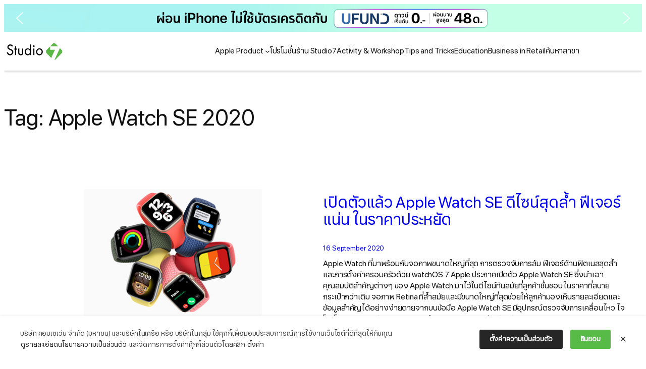

--- FILE ---
content_type: text/html; charset=UTF-8
request_url: https://instore.studio7thailand.com/tag/apple-watch-se-2020/
body_size: 37657
content:
<!DOCTYPE html>
<html dir="ltr" lang="en-US" prefix="og: https://ogp.me/ns#">
<head>
	<meta charset="UTF-8" />
	<meta name="viewport" content="width=device-width, initial-scale=1" />

		<!-- All in One SEO 4.9.1.1 - aioseo.com -->
		<title>Apple Watch SE 2020 - Studio7</title>
	<meta name="robots" content="max-image-preview:large" />
	<link rel="canonical" href="https://instore.studio7thailand.com/tag/apple-watch-se-2020/" />
	<meta name="generator" content="All in One SEO (AIOSEO) 4.9.1.1" />

		<!-- Google Tag Manager -->
<script>(function(w,d,s,l,i){w[l]=w[l]||[];w[l].push({'gtm.start':
new Date().getTime(),event:'gtm.js'});var f=d.getElementsByTagName(s)[0],
j=d.createElement(s),dl=l!='dataLayer'?'&l='+l:'';j.async=true;j.src=
'https://www.googletagmanager.com/gtm.js?id='+i+dl;f.parentNode.insertBefore(j,f);
})(window,document,'script','dataLayer','GTM-P6BCBHL');</script>
<!-- End Google Tag Manager -->
		<script type="application/ld+json" class="aioseo-schema">
			{"@context":"https:\/\/schema.org","@graph":[{"@type":"BreadcrumbList","@id":"https:\/\/instore.studio7thailand.com\/tag\/apple-watch-se-2020\/#breadcrumblist","itemListElement":[{"@type":"ListItem","@id":"https:\/\/instore.studio7thailand.com#listItem","position":1,"name":"Home","item":"https:\/\/instore.studio7thailand.com","nextItem":{"@type":"ListItem","@id":"https:\/\/instore.studio7thailand.com\/tag\/apple-watch-se-2020\/#listItem","name":"Apple Watch SE 2020"}},{"@type":"ListItem","@id":"https:\/\/instore.studio7thailand.com\/tag\/apple-watch-se-2020\/#listItem","position":2,"name":"Apple Watch SE 2020","previousItem":{"@type":"ListItem","@id":"https:\/\/instore.studio7thailand.com#listItem","name":"Home"}}]},{"@type":"CollectionPage","@id":"https:\/\/instore.studio7thailand.com\/tag\/apple-watch-se-2020\/#collectionpage","url":"https:\/\/instore.studio7thailand.com\/tag\/apple-watch-se-2020\/","name":"Apple Watch SE 2020 - Studio7","inLanguage":"en-US","isPartOf":{"@id":"https:\/\/instore.studio7thailand.com\/#website"},"breadcrumb":{"@id":"https:\/\/instore.studio7thailand.com\/tag\/apple-watch-se-2020\/#breadcrumblist"}},{"@type":"Organization","@id":"https:\/\/instore.studio7thailand.com\/#organization","name":"Studio7","description":"\u0e08\u0e32\u0e01\u0e01\u0e32\u0e23\u0e40\u0e15\u0e34\u0e1a\u0e42\u0e15\u0e2d\u0e22\u0e48\u0e32\u0e07\u0e15\u0e48\u0e2d\u0e40\u0e19\u0e37\u0e48\u0e2d\u0e07\u0e02\u0e2d\u0e07\u0e2a\u0e34\u0e19\u0e04\u0e49\u0e32\u0e41\u0e1a\u0e23\u0e19\u0e14\u0e4c Apple \u0e1a\u0e23\u0e34\u0e29\u0e31\u0e17\u0e08\u0e36\u0e07\u0e44\u0e14\u0e49\u0e40\u0e02\u0e49\u0e32\u0e17\u0e33\u0e2a\u0e31\u0e0d\u0e0d\u0e32\u0e40\u0e1b\u0e47\u0e19 Authorized Reseller \u0e01\u0e31\u0e1a\u0e1a\u0e23\u0e34\u0e29\u0e31\u0e17 Apple South Asia (Thailand) Ltd. \u0e40\u0e1e\u0e37\u0e48\u0e2d\u0e08\u0e31\u0e14\u0e08\u0e33\u0e2b\u0e19\u0e48\u0e32\u0e22\u0e2a\u0e34\u0e19\u0e04\u0e49\u0e32\u0e41\u0e1a\u0e23\u0e19\u0e14\u0e4c Apple \u0e15\u0e31\u0e49\u0e07\u0e41\u0e15\u0e48\u0e1b\u0e35 2548","url":"https:\/\/instore.studio7thailand.com\/"},{"@type":"WebSite","@id":"https:\/\/instore.studio7thailand.com\/#website","url":"https:\/\/instore.studio7thailand.com\/","name":"Studio7","description":"\u0e08\u0e32\u0e01\u0e01\u0e32\u0e23\u0e40\u0e15\u0e34\u0e1a\u0e42\u0e15\u0e2d\u0e22\u0e48\u0e32\u0e07\u0e15\u0e48\u0e2d\u0e40\u0e19\u0e37\u0e48\u0e2d\u0e07\u0e02\u0e2d\u0e07\u0e2a\u0e34\u0e19\u0e04\u0e49\u0e32\u0e41\u0e1a\u0e23\u0e19\u0e14\u0e4c Apple \u0e1a\u0e23\u0e34\u0e29\u0e31\u0e17\u0e08\u0e36\u0e07\u0e44\u0e14\u0e49\u0e40\u0e02\u0e49\u0e32\u0e17\u0e33\u0e2a\u0e31\u0e0d\u0e0d\u0e32\u0e40\u0e1b\u0e47\u0e19 Authorized Reseller \u0e01\u0e31\u0e1a\u0e1a\u0e23\u0e34\u0e29\u0e31\u0e17 Apple South Asia (Thailand) Ltd. \u0e40\u0e1e\u0e37\u0e48\u0e2d\u0e08\u0e31\u0e14\u0e08\u0e33\u0e2b\u0e19\u0e48\u0e32\u0e22\u0e2a\u0e34\u0e19\u0e04\u0e49\u0e32\u0e41\u0e1a\u0e23\u0e19\u0e14\u0e4c Apple \u0e15\u0e31\u0e49\u0e07\u0e41\u0e15\u0e48\u0e1b\u0e35 2548","inLanguage":"en-US","publisher":{"@id":"https:\/\/instore.studio7thailand.com\/#organization"}}]}
		</script>
		<!-- All in One SEO -->


<link rel="alternate" type="application/rss+xml" title="Studio7 &raquo; Feed" href="https://instore.studio7thailand.com/feed/" />
<link rel="alternate" type="application/rss+xml" title="Studio7 - Apple Watch SE 2020 Tag Feed" href="https://instore.studio7thailand.com/tag/apple-watch-se-2020/feed/" />
<style id='wp-img-auto-sizes-contain-inline-css'>
img:is([sizes=auto i],[sizes^="auto," i]){contain-intrinsic-size:3000px 1500px}
/*# sourceURL=wp-img-auto-sizes-contain-inline-css */
</style>
<style id='wp-block-site-logo-inline-css'>
.wp-block-site-logo{box-sizing:border-box;line-height:0}.wp-block-site-logo a{display:inline-block;line-height:0}.wp-block-site-logo.is-default-size img{height:auto;width:120px}.wp-block-site-logo img{height:auto;max-width:100%}.wp-block-site-logo a,.wp-block-site-logo img{border-radius:inherit}.wp-block-site-logo.aligncenter{margin-left:auto;margin-right:auto;text-align:center}:root :where(.wp-block-site-logo.is-style-rounded){border-radius:9999px}
/*# sourceURL=https://instore.studio7thailand.com/wp-includes/blocks/site-logo/style.min.css */
</style>
<style id='wp-block-navigation-link-inline-css'>
.wp-block-navigation .wp-block-navigation-item__label{overflow-wrap:break-word}.wp-block-navigation .wp-block-navigation-item__description{display:none}.link-ui-tools{outline:1px solid #f0f0f0;padding:8px}.link-ui-block-inserter{padding-top:8px}.link-ui-block-inserter__back{margin-left:8px;text-transform:uppercase}
/*# sourceURL=https://instore.studio7thailand.com/wp-includes/blocks/navigation-link/style.min.css */
</style>
<style id='wp-block-navigation-inline-css'>
.wp-block-navigation{position:relative}.wp-block-navigation ul{margin-bottom:0;margin-left:0;margin-top:0;padding-left:0}.wp-block-navigation ul,.wp-block-navigation ul li{list-style:none;padding:0}.wp-block-navigation .wp-block-navigation-item{align-items:center;background-color:inherit;display:flex;position:relative}.wp-block-navigation .wp-block-navigation-item .wp-block-navigation__submenu-container:empty{display:none}.wp-block-navigation .wp-block-navigation-item__content{display:block;z-index:1}.wp-block-navigation .wp-block-navigation-item__content.wp-block-navigation-item__content{color:inherit}.wp-block-navigation.has-text-decoration-underline .wp-block-navigation-item__content,.wp-block-navigation.has-text-decoration-underline .wp-block-navigation-item__content:active,.wp-block-navigation.has-text-decoration-underline .wp-block-navigation-item__content:focus{text-decoration:underline}.wp-block-navigation.has-text-decoration-line-through .wp-block-navigation-item__content,.wp-block-navigation.has-text-decoration-line-through .wp-block-navigation-item__content:active,.wp-block-navigation.has-text-decoration-line-through .wp-block-navigation-item__content:focus{text-decoration:line-through}.wp-block-navigation :where(a),.wp-block-navigation :where(a:active),.wp-block-navigation :where(a:focus){text-decoration:none}.wp-block-navigation .wp-block-navigation__submenu-icon{align-self:center;background-color:inherit;border:none;color:currentColor;display:inline-block;font-size:inherit;height:.6em;line-height:0;margin-left:.25em;padding:0;width:.6em}.wp-block-navigation .wp-block-navigation__submenu-icon svg{display:inline-block;stroke:currentColor;height:inherit;margin-top:.075em;width:inherit}.wp-block-navigation{--navigation-layout-justification-setting:flex-start;--navigation-layout-direction:row;--navigation-layout-wrap:wrap;--navigation-layout-justify:flex-start;--navigation-layout-align:center}.wp-block-navigation.is-vertical{--navigation-layout-direction:column;--navigation-layout-justify:initial;--navigation-layout-align:flex-start}.wp-block-navigation.no-wrap{--navigation-layout-wrap:nowrap}.wp-block-navigation.items-justified-center{--navigation-layout-justification-setting:center;--navigation-layout-justify:center}.wp-block-navigation.items-justified-center.is-vertical{--navigation-layout-align:center}.wp-block-navigation.items-justified-right{--navigation-layout-justification-setting:flex-end;--navigation-layout-justify:flex-end}.wp-block-navigation.items-justified-right.is-vertical{--navigation-layout-align:flex-end}.wp-block-navigation.items-justified-space-between{--navigation-layout-justification-setting:space-between;--navigation-layout-justify:space-between}.wp-block-navigation .has-child .wp-block-navigation__submenu-container{align-items:normal;background-color:inherit;color:inherit;display:flex;flex-direction:column;opacity:0;position:absolute;z-index:2}@media not (prefers-reduced-motion){.wp-block-navigation .has-child .wp-block-navigation__submenu-container{transition:opacity .1s linear}}.wp-block-navigation .has-child .wp-block-navigation__submenu-container{height:0;overflow:hidden;visibility:hidden;width:0}.wp-block-navigation .has-child .wp-block-navigation__submenu-container>.wp-block-navigation-item>.wp-block-navigation-item__content{display:flex;flex-grow:1;padding:.5em 1em}.wp-block-navigation .has-child .wp-block-navigation__submenu-container>.wp-block-navigation-item>.wp-block-navigation-item__content .wp-block-navigation__submenu-icon{margin-left:auto;margin-right:0}.wp-block-navigation .has-child .wp-block-navigation__submenu-container .wp-block-navigation-item__content{margin:0}.wp-block-navigation .has-child .wp-block-navigation__submenu-container{left:-1px;top:100%}@media (min-width:782px){.wp-block-navigation .has-child .wp-block-navigation__submenu-container .wp-block-navigation__submenu-container{left:100%;top:-1px}.wp-block-navigation .has-child .wp-block-navigation__submenu-container .wp-block-navigation__submenu-container:before{background:#0000;content:"";display:block;height:100%;position:absolute;right:100%;width:.5em}.wp-block-navigation .has-child .wp-block-navigation__submenu-container .wp-block-navigation__submenu-icon{margin-right:.25em}.wp-block-navigation .has-child .wp-block-navigation__submenu-container .wp-block-navigation__submenu-icon svg{transform:rotate(-90deg)}}.wp-block-navigation .has-child .wp-block-navigation-submenu__toggle[aria-expanded=true]~.wp-block-navigation__submenu-container,.wp-block-navigation .has-child:not(.open-on-click):hover>.wp-block-navigation__submenu-container,.wp-block-navigation .has-child:not(.open-on-click):not(.open-on-hover-click):focus-within>.wp-block-navigation__submenu-container{height:auto;min-width:200px;opacity:1;overflow:visible;visibility:visible;width:auto}.wp-block-navigation.has-background .has-child .wp-block-navigation__submenu-container{left:0;top:100%}@media (min-width:782px){.wp-block-navigation.has-background .has-child .wp-block-navigation__submenu-container .wp-block-navigation__submenu-container{left:100%;top:0}}.wp-block-navigation-submenu{display:flex;position:relative}.wp-block-navigation-submenu .wp-block-navigation__submenu-icon svg{stroke:currentColor}button.wp-block-navigation-item__content{background-color:initial;border:none;color:currentColor;font-family:inherit;font-size:inherit;font-style:inherit;font-weight:inherit;letter-spacing:inherit;line-height:inherit;text-align:left;text-transform:inherit}.wp-block-navigation-submenu__toggle{cursor:pointer}.wp-block-navigation-submenu__toggle[aria-expanded=true]+.wp-block-navigation__submenu-icon>svg,.wp-block-navigation-submenu__toggle[aria-expanded=true]>svg{transform:rotate(180deg)}.wp-block-navigation-item.open-on-click .wp-block-navigation-submenu__toggle{padding-left:0;padding-right:.85em}.wp-block-navigation-item.open-on-click .wp-block-navigation-submenu__toggle+.wp-block-navigation__submenu-icon{margin-left:-.6em;pointer-events:none}.wp-block-navigation-item.open-on-click button.wp-block-navigation-item__content:not(.wp-block-navigation-submenu__toggle){padding:0}.wp-block-navigation .wp-block-page-list,.wp-block-navigation__container,.wp-block-navigation__responsive-close,.wp-block-navigation__responsive-container,.wp-block-navigation__responsive-container-content,.wp-block-navigation__responsive-dialog{gap:inherit}:where(.wp-block-navigation.has-background .wp-block-navigation-item a:not(.wp-element-button)),:where(.wp-block-navigation.has-background .wp-block-navigation-submenu a:not(.wp-element-button)){padding:.5em 1em}:where(.wp-block-navigation .wp-block-navigation__submenu-container .wp-block-navigation-item a:not(.wp-element-button)),:where(.wp-block-navigation .wp-block-navigation__submenu-container .wp-block-navigation-submenu a:not(.wp-element-button)),:where(.wp-block-navigation .wp-block-navigation__submenu-container .wp-block-navigation-submenu button.wp-block-navigation-item__content),:where(.wp-block-navigation .wp-block-navigation__submenu-container .wp-block-pages-list__item button.wp-block-navigation-item__content){padding:.5em 1em}.wp-block-navigation.items-justified-right .wp-block-navigation__container .has-child .wp-block-navigation__submenu-container,.wp-block-navigation.items-justified-right .wp-block-page-list>.has-child .wp-block-navigation__submenu-container,.wp-block-navigation.items-justified-space-between .wp-block-page-list>.has-child:last-child .wp-block-navigation__submenu-container,.wp-block-navigation.items-justified-space-between>.wp-block-navigation__container>.has-child:last-child .wp-block-navigation__submenu-container{left:auto;right:0}.wp-block-navigation.items-justified-right .wp-block-navigation__container .has-child .wp-block-navigation__submenu-container .wp-block-navigation__submenu-container,.wp-block-navigation.items-justified-right .wp-block-page-list>.has-child .wp-block-navigation__submenu-container .wp-block-navigation__submenu-container,.wp-block-navigation.items-justified-space-between .wp-block-page-list>.has-child:last-child .wp-block-navigation__submenu-container .wp-block-navigation__submenu-container,.wp-block-navigation.items-justified-space-between>.wp-block-navigation__container>.has-child:last-child .wp-block-navigation__submenu-container .wp-block-navigation__submenu-container{left:-1px;right:-1px}@media (min-width:782px){.wp-block-navigation.items-justified-right .wp-block-navigation__container .has-child .wp-block-navigation__submenu-container .wp-block-navigation__submenu-container,.wp-block-navigation.items-justified-right .wp-block-page-list>.has-child .wp-block-navigation__submenu-container .wp-block-navigation__submenu-container,.wp-block-navigation.items-justified-space-between .wp-block-page-list>.has-child:last-child .wp-block-navigation__submenu-container .wp-block-navigation__submenu-container,.wp-block-navigation.items-justified-space-between>.wp-block-navigation__container>.has-child:last-child .wp-block-navigation__submenu-container .wp-block-navigation__submenu-container{left:auto;right:100%}}.wp-block-navigation:not(.has-background) .wp-block-navigation__submenu-container{background-color:#fff;border:1px solid #00000026}.wp-block-navigation.has-background .wp-block-navigation__submenu-container{background-color:inherit}.wp-block-navigation:not(.has-text-color) .wp-block-navigation__submenu-container{color:#000}.wp-block-navigation__container{align-items:var(--navigation-layout-align,initial);display:flex;flex-direction:var(--navigation-layout-direction,initial);flex-wrap:var(--navigation-layout-wrap,wrap);justify-content:var(--navigation-layout-justify,initial);list-style:none;margin:0;padding-left:0}.wp-block-navigation__container .is-responsive{display:none}.wp-block-navigation__container:only-child,.wp-block-page-list:only-child{flex-grow:1}@keyframes overlay-menu__fade-in-animation{0%{opacity:0;transform:translateY(.5em)}to{opacity:1;transform:translateY(0)}}.wp-block-navigation__responsive-container{bottom:0;display:none;left:0;position:fixed;right:0;top:0}.wp-block-navigation__responsive-container :where(.wp-block-navigation-item a){color:inherit}.wp-block-navigation__responsive-container .wp-block-navigation__responsive-container-content{align-items:var(--navigation-layout-align,initial);display:flex;flex-direction:var(--navigation-layout-direction,initial);flex-wrap:var(--navigation-layout-wrap,wrap);justify-content:var(--navigation-layout-justify,initial)}.wp-block-navigation__responsive-container:not(.is-menu-open.is-menu-open){background-color:inherit!important;color:inherit!important}.wp-block-navigation__responsive-container.is-menu-open{background-color:inherit;display:flex;flex-direction:column}@media not (prefers-reduced-motion){.wp-block-navigation__responsive-container.is-menu-open{animation:overlay-menu__fade-in-animation .1s ease-out;animation-fill-mode:forwards}}.wp-block-navigation__responsive-container.is-menu-open{overflow:auto;padding:clamp(1rem,var(--wp--style--root--padding-top),20rem) clamp(1rem,var(--wp--style--root--padding-right),20rem) clamp(1rem,var(--wp--style--root--padding-bottom),20rem) clamp(1rem,var(--wp--style--root--padding-left),20rem);z-index:100000}.wp-block-navigation__responsive-container.is-menu-open .wp-block-navigation__responsive-container-content{align-items:var(--navigation-layout-justification-setting,inherit);display:flex;flex-direction:column;flex-wrap:nowrap;overflow:visible;padding-top:calc(2rem + 24px)}.wp-block-navigation__responsive-container.is-menu-open .wp-block-navigation__responsive-container-content,.wp-block-navigation__responsive-container.is-menu-open .wp-block-navigation__responsive-container-content .wp-block-navigation__container,.wp-block-navigation__responsive-container.is-menu-open .wp-block-navigation__responsive-container-content .wp-block-page-list{justify-content:flex-start}.wp-block-navigation__responsive-container.is-menu-open .wp-block-navigation__responsive-container-content .wp-block-navigation__submenu-icon{display:none}.wp-block-navigation__responsive-container.is-menu-open .wp-block-navigation__responsive-container-content .has-child .wp-block-navigation__submenu-container{border:none;height:auto;min-width:200px;opacity:1;overflow:initial;padding-left:2rem;padding-right:2rem;position:static;visibility:visible;width:auto}.wp-block-navigation__responsive-container.is-menu-open .wp-block-navigation__responsive-container-content .wp-block-navigation__container,.wp-block-navigation__responsive-container.is-menu-open .wp-block-navigation__responsive-container-content .wp-block-navigation__submenu-container{gap:inherit}.wp-block-navigation__responsive-container.is-menu-open .wp-block-navigation__responsive-container-content .wp-block-navigation__submenu-container{padding-top:var(--wp--style--block-gap,2em)}.wp-block-navigation__responsive-container.is-menu-open .wp-block-navigation__responsive-container-content .wp-block-navigation-item__content{padding:0}.wp-block-navigation__responsive-container.is-menu-open .wp-block-navigation__responsive-container-content .wp-block-navigation-item,.wp-block-navigation__responsive-container.is-menu-open .wp-block-navigation__responsive-container-content .wp-block-navigation__container,.wp-block-navigation__responsive-container.is-menu-open .wp-block-navigation__responsive-container-content .wp-block-page-list{align-items:var(--navigation-layout-justification-setting,initial);display:flex;flex-direction:column}.wp-block-navigation__responsive-container.is-menu-open .wp-block-navigation-item,.wp-block-navigation__responsive-container.is-menu-open .wp-block-navigation-item .wp-block-navigation__submenu-container,.wp-block-navigation__responsive-container.is-menu-open .wp-block-navigation__container,.wp-block-navigation__responsive-container.is-menu-open .wp-block-page-list{background:#0000!important;color:inherit!important}.wp-block-navigation__responsive-container.is-menu-open .wp-block-navigation__submenu-container.wp-block-navigation__submenu-container.wp-block-navigation__submenu-container.wp-block-navigation__submenu-container{left:auto;right:auto}@media (min-width:600px){.wp-block-navigation__responsive-container:not(.hidden-by-default):not(.is-menu-open){background-color:inherit;display:block;position:relative;width:100%;z-index:auto}.wp-block-navigation__responsive-container:not(.hidden-by-default):not(.is-menu-open) .wp-block-navigation__responsive-container-close{display:none}.wp-block-navigation__responsive-container.is-menu-open .wp-block-navigation__submenu-container.wp-block-navigation__submenu-container.wp-block-navigation__submenu-container.wp-block-navigation__submenu-container{left:0}}.wp-block-navigation:not(.has-background) .wp-block-navigation__responsive-container.is-menu-open{background-color:#fff}.wp-block-navigation:not(.has-text-color) .wp-block-navigation__responsive-container.is-menu-open{color:#000}.wp-block-navigation__toggle_button_label{font-size:1rem;font-weight:700}.wp-block-navigation__responsive-container-close,.wp-block-navigation__responsive-container-open{background:#0000;border:none;color:currentColor;cursor:pointer;margin:0;padding:0;text-transform:inherit;vertical-align:middle}.wp-block-navigation__responsive-container-close svg,.wp-block-navigation__responsive-container-open svg{fill:currentColor;display:block;height:24px;pointer-events:none;width:24px}.wp-block-navigation__responsive-container-open{display:flex}.wp-block-navigation__responsive-container-open.wp-block-navigation__responsive-container-open.wp-block-navigation__responsive-container-open{font-family:inherit;font-size:inherit;font-weight:inherit}@media (min-width:600px){.wp-block-navigation__responsive-container-open:not(.always-shown){display:none}}.wp-block-navigation__responsive-container-close{position:absolute;right:0;top:0;z-index:2}.wp-block-navigation__responsive-container-close.wp-block-navigation__responsive-container-close.wp-block-navigation__responsive-container-close{font-family:inherit;font-size:inherit;font-weight:inherit}.wp-block-navigation__responsive-close{width:100%}.has-modal-open .wp-block-navigation__responsive-close{margin-left:auto;margin-right:auto;max-width:var(--wp--style--global--wide-size,100%)}.wp-block-navigation__responsive-close:focus{outline:none}.is-menu-open .wp-block-navigation__responsive-close,.is-menu-open .wp-block-navigation__responsive-container-content,.is-menu-open .wp-block-navigation__responsive-dialog{box-sizing:border-box}.wp-block-navigation__responsive-dialog{position:relative}.has-modal-open .admin-bar .is-menu-open .wp-block-navigation__responsive-dialog{margin-top:46px}@media (min-width:782px){.has-modal-open .admin-bar .is-menu-open .wp-block-navigation__responsive-dialog{margin-top:32px}}html.has-modal-open{overflow:hidden}
/*# sourceURL=https://instore.studio7thailand.com/wp-includes/blocks/navigation/style.min.css */
</style>
<style id='wp-block-group-inline-css'>
.wp-block-group{box-sizing:border-box}:where(.wp-block-group.wp-block-group-is-layout-constrained){position:relative}
/*# sourceURL=https://instore.studio7thailand.com/wp-includes/blocks/group/style.min.css */
</style>
<style id='wp-block-query-title-inline-css'>
.wp-block-query-title{box-sizing:border-box}
/*# sourceURL=https://instore.studio7thailand.com/wp-includes/blocks/query-title/style.min.css */
</style>
<style id='wp-block-post-featured-image-inline-css'>
.wp-block-post-featured-image{margin-left:0;margin-right:0}.wp-block-post-featured-image a{display:block;height:100%}.wp-block-post-featured-image :where(img){box-sizing:border-box;height:auto;max-width:100%;vertical-align:bottom;width:100%}.wp-block-post-featured-image.alignfull img,.wp-block-post-featured-image.alignwide img{width:100%}.wp-block-post-featured-image .wp-block-post-featured-image__overlay.has-background-dim{background-color:#000;inset:0;position:absolute}.wp-block-post-featured-image{position:relative}.wp-block-post-featured-image .wp-block-post-featured-image__overlay.has-background-gradient{background-color:initial}.wp-block-post-featured-image .wp-block-post-featured-image__overlay.has-background-dim-0{opacity:0}.wp-block-post-featured-image .wp-block-post-featured-image__overlay.has-background-dim-10{opacity:.1}.wp-block-post-featured-image .wp-block-post-featured-image__overlay.has-background-dim-20{opacity:.2}.wp-block-post-featured-image .wp-block-post-featured-image__overlay.has-background-dim-30{opacity:.3}.wp-block-post-featured-image .wp-block-post-featured-image__overlay.has-background-dim-40{opacity:.4}.wp-block-post-featured-image .wp-block-post-featured-image__overlay.has-background-dim-50{opacity:.5}.wp-block-post-featured-image .wp-block-post-featured-image__overlay.has-background-dim-60{opacity:.6}.wp-block-post-featured-image .wp-block-post-featured-image__overlay.has-background-dim-70{opacity:.7}.wp-block-post-featured-image .wp-block-post-featured-image__overlay.has-background-dim-80{opacity:.8}.wp-block-post-featured-image .wp-block-post-featured-image__overlay.has-background-dim-90{opacity:.9}.wp-block-post-featured-image .wp-block-post-featured-image__overlay.has-background-dim-100{opacity:1}.wp-block-post-featured-image:where(.alignleft,.alignright){width:100%}
/*# sourceURL=https://instore.studio7thailand.com/wp-includes/blocks/post-featured-image/style.min.css */
</style>
<style id='wp-block-columns-inline-css'>
.wp-block-columns{box-sizing:border-box;display:flex;flex-wrap:wrap!important}@media (min-width:782px){.wp-block-columns{flex-wrap:nowrap!important}}.wp-block-columns{align-items:normal!important}.wp-block-columns.are-vertically-aligned-top{align-items:flex-start}.wp-block-columns.are-vertically-aligned-center{align-items:center}.wp-block-columns.are-vertically-aligned-bottom{align-items:flex-end}@media (max-width:781px){.wp-block-columns:not(.is-not-stacked-on-mobile)>.wp-block-column{flex-basis:100%!important}}@media (min-width:782px){.wp-block-columns:not(.is-not-stacked-on-mobile)>.wp-block-column{flex-basis:0;flex-grow:1}.wp-block-columns:not(.is-not-stacked-on-mobile)>.wp-block-column[style*=flex-basis]{flex-grow:0}}.wp-block-columns.is-not-stacked-on-mobile{flex-wrap:nowrap!important}.wp-block-columns.is-not-stacked-on-mobile>.wp-block-column{flex-basis:0;flex-grow:1}.wp-block-columns.is-not-stacked-on-mobile>.wp-block-column[style*=flex-basis]{flex-grow:0}:where(.wp-block-columns){margin-bottom:1.75em}:where(.wp-block-columns.has-background){padding:1.25em 2.375em}.wp-block-column{flex-grow:1;min-width:0;overflow-wrap:break-word;word-break:break-word}.wp-block-column.is-vertically-aligned-top{align-self:flex-start}.wp-block-column.is-vertically-aligned-center{align-self:center}.wp-block-column.is-vertically-aligned-bottom{align-self:flex-end}.wp-block-column.is-vertically-aligned-stretch{align-self:stretch}.wp-block-column.is-vertically-aligned-bottom,.wp-block-column.is-vertically-aligned-center,.wp-block-column.is-vertically-aligned-top{width:100%}
/*# sourceURL=https://instore.studio7thailand.com/wp-includes/blocks/columns/style.min.css */
</style>
<style id='wp-block-post-title-inline-css'>
.wp-block-post-title{box-sizing:border-box;word-break:break-word}.wp-block-post-title :where(a){display:inline-block;font-family:inherit;font-size:inherit;font-style:inherit;font-weight:inherit;letter-spacing:inherit;line-height:inherit;text-decoration:inherit}
/*# sourceURL=https://instore.studio7thailand.com/wp-includes/blocks/post-title/style.min.css */
</style>
<style id='wp-block-post-date-inline-css'>
.wp-block-post-date{box-sizing:border-box}
/*# sourceURL=https://instore.studio7thailand.com/wp-includes/blocks/post-date/style.min.css */
</style>
<style id='wp-block-post-excerpt-inline-css'>
:where(.wp-block-post-excerpt){box-sizing:border-box;margin-bottom:var(--wp--style--block-gap);margin-top:var(--wp--style--block-gap)}.wp-block-post-excerpt__excerpt{margin-bottom:0;margin-top:0}.wp-block-post-excerpt__more-text{margin-bottom:0;margin-top:var(--wp--style--block-gap)}.wp-block-post-excerpt__more-link{display:inline-block}
/*# sourceURL=https://instore.studio7thailand.com/wp-includes/blocks/post-excerpt/style.min.css */
</style>
<style id='wp-block-post-template-inline-css'>
.wp-block-post-template{box-sizing:border-box;list-style:none;margin-bottom:0;margin-top:0;max-width:100%;padding:0}.wp-block-post-template.is-flex-container{display:flex;flex-direction:row;flex-wrap:wrap;gap:1.25em}.wp-block-post-template.is-flex-container>li{margin:0;width:100%}@media (min-width:600px){.wp-block-post-template.is-flex-container.is-flex-container.columns-2>li{width:calc(50% - .625em)}.wp-block-post-template.is-flex-container.is-flex-container.columns-3>li{width:calc(33.33333% - .83333em)}.wp-block-post-template.is-flex-container.is-flex-container.columns-4>li{width:calc(25% - .9375em)}.wp-block-post-template.is-flex-container.is-flex-container.columns-5>li{width:calc(20% - 1em)}.wp-block-post-template.is-flex-container.is-flex-container.columns-6>li{width:calc(16.66667% - 1.04167em)}}@media (max-width:600px){.wp-block-post-template-is-layout-grid.wp-block-post-template-is-layout-grid.wp-block-post-template-is-layout-grid.wp-block-post-template-is-layout-grid{grid-template-columns:1fr}}.wp-block-post-template-is-layout-constrained>li>.alignright,.wp-block-post-template-is-layout-flow>li>.alignright{float:right;margin-inline-end:0;margin-inline-start:2em}.wp-block-post-template-is-layout-constrained>li>.alignleft,.wp-block-post-template-is-layout-flow>li>.alignleft{float:left;margin-inline-end:2em;margin-inline-start:0}.wp-block-post-template-is-layout-constrained>li>.aligncenter,.wp-block-post-template-is-layout-flow>li>.aligncenter{margin-inline-end:auto;margin-inline-start:auto}
/*# sourceURL=https://instore.studio7thailand.com/wp-includes/blocks/post-template/style.min.css */
</style>
<style id='wp-block-image-inline-css'>
.wp-block-image>a,.wp-block-image>figure>a{display:inline-block}.wp-block-image img{box-sizing:border-box;height:auto;max-width:100%;vertical-align:bottom}@media not (prefers-reduced-motion){.wp-block-image img.hide{visibility:hidden}.wp-block-image img.show{animation:show-content-image .4s}}.wp-block-image[style*=border-radius] img,.wp-block-image[style*=border-radius]>a{border-radius:inherit}.wp-block-image.has-custom-border img{box-sizing:border-box}.wp-block-image.aligncenter{text-align:center}.wp-block-image.alignfull>a,.wp-block-image.alignwide>a{width:100%}.wp-block-image.alignfull img,.wp-block-image.alignwide img{height:auto;width:100%}.wp-block-image .aligncenter,.wp-block-image .alignleft,.wp-block-image .alignright,.wp-block-image.aligncenter,.wp-block-image.alignleft,.wp-block-image.alignright{display:table}.wp-block-image .aligncenter>figcaption,.wp-block-image .alignleft>figcaption,.wp-block-image .alignright>figcaption,.wp-block-image.aligncenter>figcaption,.wp-block-image.alignleft>figcaption,.wp-block-image.alignright>figcaption{caption-side:bottom;display:table-caption}.wp-block-image .alignleft{float:left;margin:.5em 1em .5em 0}.wp-block-image .alignright{float:right;margin:.5em 0 .5em 1em}.wp-block-image .aligncenter{margin-left:auto;margin-right:auto}.wp-block-image :where(figcaption){margin-bottom:1em;margin-top:.5em}.wp-block-image.is-style-circle-mask img{border-radius:9999px}@supports ((-webkit-mask-image:none) or (mask-image:none)) or (-webkit-mask-image:none){.wp-block-image.is-style-circle-mask img{border-radius:0;-webkit-mask-image:url('data:image/svg+xml;utf8,<svg viewBox="0 0 100 100" xmlns="http://www.w3.org/2000/svg"><circle cx="50" cy="50" r="50"/></svg>');mask-image:url('data:image/svg+xml;utf8,<svg viewBox="0 0 100 100" xmlns="http://www.w3.org/2000/svg"><circle cx="50" cy="50" r="50"/></svg>');mask-mode:alpha;-webkit-mask-position:center;mask-position:center;-webkit-mask-repeat:no-repeat;mask-repeat:no-repeat;-webkit-mask-size:contain;mask-size:contain}}:root :where(.wp-block-image.is-style-rounded img,.wp-block-image .is-style-rounded img){border-radius:9999px}.wp-block-image figure{margin:0}.wp-lightbox-container{display:flex;flex-direction:column;position:relative}.wp-lightbox-container img{cursor:zoom-in}.wp-lightbox-container img:hover+button{opacity:1}.wp-lightbox-container button{align-items:center;backdrop-filter:blur(16px) saturate(180%);background-color:#5a5a5a40;border:none;border-radius:4px;cursor:zoom-in;display:flex;height:20px;justify-content:center;opacity:0;padding:0;position:absolute;right:16px;text-align:center;top:16px;width:20px;z-index:100}@media not (prefers-reduced-motion){.wp-lightbox-container button{transition:opacity .2s ease}}.wp-lightbox-container button:focus-visible{outline:3px auto #5a5a5a40;outline:3px auto -webkit-focus-ring-color;outline-offset:3px}.wp-lightbox-container button:hover{cursor:pointer;opacity:1}.wp-lightbox-container button:focus{opacity:1}.wp-lightbox-container button:focus,.wp-lightbox-container button:hover,.wp-lightbox-container button:not(:hover):not(:active):not(.has-background){background-color:#5a5a5a40;border:none}.wp-lightbox-overlay{box-sizing:border-box;cursor:zoom-out;height:100vh;left:0;overflow:hidden;position:fixed;top:0;visibility:hidden;width:100%;z-index:100000}.wp-lightbox-overlay .close-button{align-items:center;cursor:pointer;display:flex;justify-content:center;min-height:40px;min-width:40px;padding:0;position:absolute;right:calc(env(safe-area-inset-right) + 16px);top:calc(env(safe-area-inset-top) + 16px);z-index:5000000}.wp-lightbox-overlay .close-button:focus,.wp-lightbox-overlay .close-button:hover,.wp-lightbox-overlay .close-button:not(:hover):not(:active):not(.has-background){background:none;border:none}.wp-lightbox-overlay .lightbox-image-container{height:var(--wp--lightbox-container-height);left:50%;overflow:hidden;position:absolute;top:50%;transform:translate(-50%,-50%);transform-origin:top left;width:var(--wp--lightbox-container-width);z-index:9999999999}.wp-lightbox-overlay .wp-block-image{align-items:center;box-sizing:border-box;display:flex;height:100%;justify-content:center;margin:0;position:relative;transform-origin:0 0;width:100%;z-index:3000000}.wp-lightbox-overlay .wp-block-image img{height:var(--wp--lightbox-image-height);min-height:var(--wp--lightbox-image-height);min-width:var(--wp--lightbox-image-width);width:var(--wp--lightbox-image-width)}.wp-lightbox-overlay .wp-block-image figcaption{display:none}.wp-lightbox-overlay button{background:none;border:none}.wp-lightbox-overlay .scrim{background-color:#fff;height:100%;opacity:.9;position:absolute;width:100%;z-index:2000000}.wp-lightbox-overlay.active{visibility:visible}@media not (prefers-reduced-motion){.wp-lightbox-overlay.active{animation:turn-on-visibility .25s both}.wp-lightbox-overlay.active img{animation:turn-on-visibility .35s both}.wp-lightbox-overlay.show-closing-animation:not(.active){animation:turn-off-visibility .35s both}.wp-lightbox-overlay.show-closing-animation:not(.active) img{animation:turn-off-visibility .25s both}.wp-lightbox-overlay.zoom.active{animation:none;opacity:1;visibility:visible}.wp-lightbox-overlay.zoom.active .lightbox-image-container{animation:lightbox-zoom-in .4s}.wp-lightbox-overlay.zoom.active .lightbox-image-container img{animation:none}.wp-lightbox-overlay.zoom.active .scrim{animation:turn-on-visibility .4s forwards}.wp-lightbox-overlay.zoom.show-closing-animation:not(.active){animation:none}.wp-lightbox-overlay.zoom.show-closing-animation:not(.active) .lightbox-image-container{animation:lightbox-zoom-out .4s}.wp-lightbox-overlay.zoom.show-closing-animation:not(.active) .lightbox-image-container img{animation:none}.wp-lightbox-overlay.zoom.show-closing-animation:not(.active) .scrim{animation:turn-off-visibility .4s forwards}}@keyframes show-content-image{0%{visibility:hidden}99%{visibility:hidden}to{visibility:visible}}@keyframes turn-on-visibility{0%{opacity:0}to{opacity:1}}@keyframes turn-off-visibility{0%{opacity:1;visibility:visible}99%{opacity:0;visibility:visible}to{opacity:0;visibility:hidden}}@keyframes lightbox-zoom-in{0%{transform:translate(calc((-100vw + var(--wp--lightbox-scrollbar-width))/2 + var(--wp--lightbox-initial-left-position)),calc(-50vh + var(--wp--lightbox-initial-top-position))) scale(var(--wp--lightbox-scale))}to{transform:translate(-50%,-50%) scale(1)}}@keyframes lightbox-zoom-out{0%{transform:translate(-50%,-50%) scale(1);visibility:visible}99%{visibility:visible}to{transform:translate(calc((-100vw + var(--wp--lightbox-scrollbar-width))/2 + var(--wp--lightbox-initial-left-position)),calc(-50vh + var(--wp--lightbox-initial-top-position))) scale(var(--wp--lightbox-scale));visibility:hidden}}
/*# sourceURL=https://instore.studio7thailand.com/wp-includes/blocks/image/style.min.css */
</style>
<style id='wp-block-site-tagline-inline-css'>
.wp-block-site-tagline{box-sizing:border-box}
/*# sourceURL=https://instore.studio7thailand.com/wp-includes/blocks/site-tagline/style.min.css */
</style>
<link rel='stylesheet' id='pt-cv-public-style-css' href='https://instore.studio7thailand.com/wp-content/plugins/content-views-query-and-display-post-page/public/assets/css/cv.css?ver=4.2.1' media='all' />
<style id='wp-emoji-styles-inline-css'>

	img.wp-smiley, img.emoji {
		display: inline !important;
		border: none !important;
		box-shadow: none !important;
		height: 1em !important;
		width: 1em !important;
		margin: 0 0.07em !important;
		vertical-align: -0.1em !important;
		background: none !important;
		padding: 0 !important;
	}
/*# sourceURL=wp-emoji-styles-inline-css */
</style>
<style id='wp-block-library-inline-css'>
:root{--wp-block-synced-color:#7a00df;--wp-block-synced-color--rgb:122,0,223;--wp-bound-block-color:var(--wp-block-synced-color);--wp-editor-canvas-background:#ddd;--wp-admin-theme-color:#007cba;--wp-admin-theme-color--rgb:0,124,186;--wp-admin-theme-color-darker-10:#006ba1;--wp-admin-theme-color-darker-10--rgb:0,107,160.5;--wp-admin-theme-color-darker-20:#005a87;--wp-admin-theme-color-darker-20--rgb:0,90,135;--wp-admin-border-width-focus:2px}@media (min-resolution:192dpi){:root{--wp-admin-border-width-focus:1.5px}}.wp-element-button{cursor:pointer}:root .has-very-light-gray-background-color{background-color:#eee}:root .has-very-dark-gray-background-color{background-color:#313131}:root .has-very-light-gray-color{color:#eee}:root .has-very-dark-gray-color{color:#313131}:root .has-vivid-green-cyan-to-vivid-cyan-blue-gradient-background{background:linear-gradient(135deg,#00d084,#0693e3)}:root .has-purple-crush-gradient-background{background:linear-gradient(135deg,#34e2e4,#4721fb 50%,#ab1dfe)}:root .has-hazy-dawn-gradient-background{background:linear-gradient(135deg,#faaca8,#dad0ec)}:root .has-subdued-olive-gradient-background{background:linear-gradient(135deg,#fafae1,#67a671)}:root .has-atomic-cream-gradient-background{background:linear-gradient(135deg,#fdd79a,#004a59)}:root .has-nightshade-gradient-background{background:linear-gradient(135deg,#330968,#31cdcf)}:root .has-midnight-gradient-background{background:linear-gradient(135deg,#020381,#2874fc)}:root{--wp--preset--font-size--normal:16px;--wp--preset--font-size--huge:42px}.has-regular-font-size{font-size:1em}.has-larger-font-size{font-size:2.625em}.has-normal-font-size{font-size:var(--wp--preset--font-size--normal)}.has-huge-font-size{font-size:var(--wp--preset--font-size--huge)}.has-text-align-center{text-align:center}.has-text-align-left{text-align:left}.has-text-align-right{text-align:right}.has-fit-text{white-space:nowrap!important}#end-resizable-editor-section{display:none}.aligncenter{clear:both}.items-justified-left{justify-content:flex-start}.items-justified-center{justify-content:center}.items-justified-right{justify-content:flex-end}.items-justified-space-between{justify-content:space-between}.screen-reader-text{border:0;clip-path:inset(50%);height:1px;margin:-1px;overflow:hidden;padding:0;position:absolute;width:1px;word-wrap:normal!important}.screen-reader-text:focus{background-color:#ddd;clip-path:none;color:#444;display:block;font-size:1em;height:auto;left:5px;line-height:normal;padding:15px 23px 14px;text-decoration:none;top:5px;width:auto;z-index:100000}html :where(.has-border-color){border-style:solid}html :where([style*=border-top-color]){border-top-style:solid}html :where([style*=border-right-color]){border-right-style:solid}html :where([style*=border-bottom-color]){border-bottom-style:solid}html :where([style*=border-left-color]){border-left-style:solid}html :where([style*=border-width]){border-style:solid}html :where([style*=border-top-width]){border-top-style:solid}html :where([style*=border-right-width]){border-right-style:solid}html :where([style*=border-bottom-width]){border-bottom-style:solid}html :where([style*=border-left-width]){border-left-style:solid}html :where(img[class*=wp-image-]){height:auto;max-width:100%}:where(figure){margin:0 0 1em}html :where(.is-position-sticky){--wp-admin--admin-bar--position-offset:var(--wp-admin--admin-bar--height,0px)}@media screen and (max-width:600px){html :where(.is-position-sticky){--wp-admin--admin-bar--position-offset:0px}}
/*# sourceURL=/wp-includes/css/dist/block-library/common.min.css */
</style>
<link rel='stylesheet' id='wp-components-css' href='https://instore.studio7thailand.com/wp-includes/css/dist/components/style.min.css?ver=6.9' media='all' />
<link rel='stylesheet' id='wp-preferences-css' href='https://instore.studio7thailand.com/wp-includes/css/dist/preferences/style.min.css?ver=6.9' media='all' />
<link rel='stylesheet' id='wp-block-editor-css' href='https://instore.studio7thailand.com/wp-includes/css/dist/block-editor/style.min.css?ver=6.9' media='all' />
<link rel='stylesheet' id='popup-maker-block-library-style-css' href='https://instore.studio7thailand.com/wp-content/plugins/popup-maker/dist/packages/block-library-style.css?ver=dbea705cfafe089d65f1' media='all' />
<style id='global-styles-inline-css'>
:root{--wp--preset--aspect-ratio--square: 1;--wp--preset--aspect-ratio--4-3: 4/3;--wp--preset--aspect-ratio--3-4: 3/4;--wp--preset--aspect-ratio--3-2: 3/2;--wp--preset--aspect-ratio--2-3: 2/3;--wp--preset--aspect-ratio--16-9: 16/9;--wp--preset--aspect-ratio--9-16: 9/16;--wp--preset--color--black: #000000;--wp--preset--color--cyan-bluish-gray: #abb8c3;--wp--preset--color--white: #ffffff;--wp--preset--color--pale-pink: #f78da7;--wp--preset--color--vivid-red: #cf2e2e;--wp--preset--color--luminous-vivid-orange: #ff6900;--wp--preset--color--luminous-vivid-amber: #fcb900;--wp--preset--color--light-green-cyan: #7bdcb5;--wp--preset--color--vivid-green-cyan: #00d084;--wp--preset--color--pale-cyan-blue: #8ed1fc;--wp--preset--color--vivid-cyan-blue: #0693e3;--wp--preset--color--vivid-purple: #9b51e0;--wp--preset--color--base: #FFFFFF;--wp--preset--color--contrast: #111111;--wp--preset--color--accent-1: #FFEE58;--wp--preset--color--accent-2: #F6CFF4;--wp--preset--color--accent-3: #503AA8;--wp--preset--color--accent-4: #686868;--wp--preset--color--accent-5: #FBFAF3;--wp--preset--color--accent-6: color-mix(in srgb, currentColor 20%, transparent);--wp--preset--gradient--vivid-cyan-blue-to-vivid-purple: linear-gradient(135deg,rgb(6,147,227) 0%,rgb(155,81,224) 100%);--wp--preset--gradient--light-green-cyan-to-vivid-green-cyan: linear-gradient(135deg,rgb(122,220,180) 0%,rgb(0,208,130) 100%);--wp--preset--gradient--luminous-vivid-amber-to-luminous-vivid-orange: linear-gradient(135deg,rgb(252,185,0) 0%,rgb(255,105,0) 100%);--wp--preset--gradient--luminous-vivid-orange-to-vivid-red: linear-gradient(135deg,rgb(255,105,0) 0%,rgb(207,46,46) 100%);--wp--preset--gradient--very-light-gray-to-cyan-bluish-gray: linear-gradient(135deg,rgb(238,238,238) 0%,rgb(169,184,195) 100%);--wp--preset--gradient--cool-to-warm-spectrum: linear-gradient(135deg,rgb(74,234,220) 0%,rgb(151,120,209) 20%,rgb(207,42,186) 40%,rgb(238,44,130) 60%,rgb(251,105,98) 80%,rgb(254,248,76) 100%);--wp--preset--gradient--blush-light-purple: linear-gradient(135deg,rgb(255,206,236) 0%,rgb(152,150,240) 100%);--wp--preset--gradient--blush-bordeaux: linear-gradient(135deg,rgb(254,205,165) 0%,rgb(254,45,45) 50%,rgb(107,0,62) 100%);--wp--preset--gradient--luminous-dusk: linear-gradient(135deg,rgb(255,203,112) 0%,rgb(199,81,192) 50%,rgb(65,88,208) 100%);--wp--preset--gradient--pale-ocean: linear-gradient(135deg,rgb(255,245,203) 0%,rgb(182,227,212) 50%,rgb(51,167,181) 100%);--wp--preset--gradient--electric-grass: linear-gradient(135deg,rgb(202,248,128) 0%,rgb(113,206,126) 100%);--wp--preset--gradient--midnight: linear-gradient(135deg,rgb(2,3,129) 0%,rgb(40,116,252) 100%);--wp--preset--font-size--small: 0.875rem;--wp--preset--font-size--medium: clamp(1rem, 1rem + ((1vw - 0.2rem) * 0.156), 1.125rem);--wp--preset--font-size--large: clamp(1.125rem, 1.125rem + ((1vw - 0.2rem) * 0.313), 1.375rem);--wp--preset--font-size--x-large: clamp(1.75rem, 1.75rem + ((1vw - 0.2rem) * 0.313), 2rem);--wp--preset--font-size--xx-large: clamp(2.15rem, 2.15rem + ((1vw - 0.2rem) * 1.063), 3rem);--wp--preset--font-family--sfprothai-bold: SFProThai Bold;--wp--preset--font-family--sfprothai-regular: SFProThai Regular;--wp--preset--font-family--sfprothai-semibold: SFProThai SemiBold;--wp--preset--font-family--sukhumvit: Sukhumvit;--wp--preset--font-family--sukhumvit-bold: Sukhumvit Bold;--wp--preset--font-family--sukhumvit-light: Sukhumvit Light;--wp--preset--font-family--sukhumvit-medium: Sukhumvit Medium;--wp--preset--font-family--sukhumvit-semibold: Sukhumvit SemiBold;--wp--preset--font-family--manrope: Manrope, sans-serif;--wp--preset--font-family--fira-code: "Fira Code", monospace;--wp--preset--spacing--20: 10px;--wp--preset--spacing--30: 20px;--wp--preset--spacing--40: 30px;--wp--preset--spacing--50: clamp(30px, 5vw, 50px);--wp--preset--spacing--60: clamp(30px, 7vw, 70px);--wp--preset--spacing--70: clamp(50px, 7vw, 90px);--wp--preset--spacing--80: clamp(70px, 10vw, 140px);--wp--preset--shadow--natural: 6px 6px 9px rgba(0, 0, 0, 0.2);--wp--preset--shadow--deep: 12px 12px 50px rgba(0, 0, 0, 0.4);--wp--preset--shadow--sharp: 6px 6px 0px rgba(0, 0, 0, 0.2);--wp--preset--shadow--outlined: 6px 6px 0px -3px rgb(255, 255, 255), 6px 6px rgb(0, 0, 0);--wp--preset--shadow--crisp: 6px 6px 0px rgb(0, 0, 0);}:root { --wp--style--global--content-size: 1140px;--wp--style--global--wide-size: 100%; }:where(body) { margin: 0; }.wp-site-blocks { padding-top: var(--wp--style--root--padding-top); padding-bottom: var(--wp--style--root--padding-bottom); }.has-global-padding { padding-right: var(--wp--style--root--padding-right); padding-left: var(--wp--style--root--padding-left); }.has-global-padding > .alignfull { margin-right: calc(var(--wp--style--root--padding-right) * -1); margin-left: calc(var(--wp--style--root--padding-left) * -1); }.has-global-padding :where(:not(.alignfull.is-layout-flow) > .has-global-padding:not(.wp-block-block, .alignfull)) { padding-right: 0; padding-left: 0; }.has-global-padding :where(:not(.alignfull.is-layout-flow) > .has-global-padding:not(.wp-block-block, .alignfull)) > .alignfull { margin-left: 0; margin-right: 0; }.wp-site-blocks > .alignleft { float: left; margin-right: 2em; }.wp-site-blocks > .alignright { float: right; margin-left: 2em; }.wp-site-blocks > .aligncenter { justify-content: center; margin-left: auto; margin-right: auto; }:where(.wp-site-blocks) > * { margin-block-start: 0rem; margin-block-end: 0; }:where(.wp-site-blocks) > :first-child { margin-block-start: 0; }:where(.wp-site-blocks) > :last-child { margin-block-end: 0; }:root { --wp--style--block-gap: 0rem; }:root :where(.is-layout-flow) > :first-child{margin-block-start: 0;}:root :where(.is-layout-flow) > :last-child{margin-block-end: 0;}:root :where(.is-layout-flow) > *{margin-block-start: 0rem;margin-block-end: 0;}:root :where(.is-layout-constrained) > :first-child{margin-block-start: 0;}:root :where(.is-layout-constrained) > :last-child{margin-block-end: 0;}:root :where(.is-layout-constrained) > *{margin-block-start: 0rem;margin-block-end: 0;}:root :where(.is-layout-flex){gap: 0rem;}:root :where(.is-layout-grid){gap: 0rem;}.is-layout-flow > .alignleft{float: left;margin-inline-start: 0;margin-inline-end: 2em;}.is-layout-flow > .alignright{float: right;margin-inline-start: 2em;margin-inline-end: 0;}.is-layout-flow > .aligncenter{margin-left: auto !important;margin-right: auto !important;}.is-layout-constrained > .alignleft{float: left;margin-inline-start: 0;margin-inline-end: 2em;}.is-layout-constrained > .alignright{float: right;margin-inline-start: 2em;margin-inline-end: 0;}.is-layout-constrained > .aligncenter{margin-left: auto !important;margin-right: auto !important;}.is-layout-constrained > :where(:not(.alignleft):not(.alignright):not(.alignfull)){max-width: var(--wp--style--global--content-size);margin-left: auto !important;margin-right: auto !important;}.is-layout-constrained > .alignwide{max-width: var(--wp--style--global--wide-size);}body .is-layout-flex{display: flex;}.is-layout-flex{flex-wrap: wrap;align-items: center;}.is-layout-flex > :is(*, div){margin: 0;}body .is-layout-grid{display: grid;}.is-layout-grid > :is(*, div){margin: 0;}body{background-color: var(--wp--preset--color--base);color: var(--wp--preset--color--contrast);font-family: var(--wp--preset--font-family--manrope);font-size: var(--wp--preset--font-size--large);font-weight: 300;letter-spacing: -0.1px;line-height: 1.4;--wp--style--root--padding-top: 0px;--wp--style--root--padding-right: var(--wp--preset--spacing--0);--wp--style--root--padding-bottom: 0px;--wp--style--root--padding-left: var(--wp--preset--spacing--0);}a:where(:not(.wp-element-button)){color: currentColor;text-decoration: underline;}:root :where(a:where(:not(.wp-element-button)):hover){text-decoration: none;}h1, h2, h3, h4, h5, h6{font-weight: 400;letter-spacing: -0.1px;line-height: 1.125;}h1{font-size: var(--wp--preset--font-size--xx-large);}h2{font-size: var(--wp--preset--font-size--x-large);}h3{font-size: var(--wp--preset--font-size--large);}h4{font-size: var(--wp--preset--font-size--medium);}h5{font-size: var(--wp--preset--font-size--small);letter-spacing: 0.5px;}h6{font-size: var(--wp--preset--font-size--small);font-weight: 700;letter-spacing: 1.4px;text-transform: uppercase;}:root :where(.wp-element-button, .wp-block-button__link){background-color: var(--wp--preset--color--contrast);border-width: 0;color: var(--wp--preset--color--base);font-family: inherit;font-size: var(--wp--preset--font-size--medium);font-style: inherit;font-weight: inherit;letter-spacing: inherit;line-height: inherit;padding-top: 1rem;padding-right: 2.25rem;padding-bottom: 1rem;padding-left: 2.25rem;text-decoration: none;text-transform: inherit;}:root :where(.wp-element-button:hover, .wp-block-button__link:hover){background-color: color-mix(in srgb, var(--wp--preset--color--contrast) 85%, transparent);border-color: transparent;color: var(--wp--preset--color--base);}:root :where(.wp-element-button:focus, .wp-block-button__link:focus){outline-color: var(--wp--preset--color--accent-4);outline-offset: 2px;}:root :where(.wp-element-caption, .wp-block-audio figcaption, .wp-block-embed figcaption, .wp-block-gallery figcaption, .wp-block-image figcaption, .wp-block-table figcaption, .wp-block-video figcaption){font-size: var(--wp--preset--font-size--small);line-height: 1.4;}.has-black-color{color: var(--wp--preset--color--black) !important;}.has-cyan-bluish-gray-color{color: var(--wp--preset--color--cyan-bluish-gray) !important;}.has-white-color{color: var(--wp--preset--color--white) !important;}.has-pale-pink-color{color: var(--wp--preset--color--pale-pink) !important;}.has-vivid-red-color{color: var(--wp--preset--color--vivid-red) !important;}.has-luminous-vivid-orange-color{color: var(--wp--preset--color--luminous-vivid-orange) !important;}.has-luminous-vivid-amber-color{color: var(--wp--preset--color--luminous-vivid-amber) !important;}.has-light-green-cyan-color{color: var(--wp--preset--color--light-green-cyan) !important;}.has-vivid-green-cyan-color{color: var(--wp--preset--color--vivid-green-cyan) !important;}.has-pale-cyan-blue-color{color: var(--wp--preset--color--pale-cyan-blue) !important;}.has-vivid-cyan-blue-color{color: var(--wp--preset--color--vivid-cyan-blue) !important;}.has-vivid-purple-color{color: var(--wp--preset--color--vivid-purple) !important;}.has-base-color{color: var(--wp--preset--color--base) !important;}.has-contrast-color{color: var(--wp--preset--color--contrast) !important;}.has-accent-1-color{color: var(--wp--preset--color--accent-1) !important;}.has-accent-2-color{color: var(--wp--preset--color--accent-2) !important;}.has-accent-3-color{color: var(--wp--preset--color--accent-3) !important;}.has-accent-4-color{color: var(--wp--preset--color--accent-4) !important;}.has-accent-5-color{color: var(--wp--preset--color--accent-5) !important;}.has-accent-6-color{color: var(--wp--preset--color--accent-6) !important;}.has-black-background-color{background-color: var(--wp--preset--color--black) !important;}.has-cyan-bluish-gray-background-color{background-color: var(--wp--preset--color--cyan-bluish-gray) !important;}.has-white-background-color{background-color: var(--wp--preset--color--white) !important;}.has-pale-pink-background-color{background-color: var(--wp--preset--color--pale-pink) !important;}.has-vivid-red-background-color{background-color: var(--wp--preset--color--vivid-red) !important;}.has-luminous-vivid-orange-background-color{background-color: var(--wp--preset--color--luminous-vivid-orange) !important;}.has-luminous-vivid-amber-background-color{background-color: var(--wp--preset--color--luminous-vivid-amber) !important;}.has-light-green-cyan-background-color{background-color: var(--wp--preset--color--light-green-cyan) !important;}.has-vivid-green-cyan-background-color{background-color: var(--wp--preset--color--vivid-green-cyan) !important;}.has-pale-cyan-blue-background-color{background-color: var(--wp--preset--color--pale-cyan-blue) !important;}.has-vivid-cyan-blue-background-color{background-color: var(--wp--preset--color--vivid-cyan-blue) !important;}.has-vivid-purple-background-color{background-color: var(--wp--preset--color--vivid-purple) !important;}.has-base-background-color{background-color: var(--wp--preset--color--base) !important;}.has-contrast-background-color{background-color: var(--wp--preset--color--contrast) !important;}.has-accent-1-background-color{background-color: var(--wp--preset--color--accent-1) !important;}.has-accent-2-background-color{background-color: var(--wp--preset--color--accent-2) !important;}.has-accent-3-background-color{background-color: var(--wp--preset--color--accent-3) !important;}.has-accent-4-background-color{background-color: var(--wp--preset--color--accent-4) !important;}.has-accent-5-background-color{background-color: var(--wp--preset--color--accent-5) !important;}.has-accent-6-background-color{background-color: var(--wp--preset--color--accent-6) !important;}.has-black-border-color{border-color: var(--wp--preset--color--black) !important;}.has-cyan-bluish-gray-border-color{border-color: var(--wp--preset--color--cyan-bluish-gray) !important;}.has-white-border-color{border-color: var(--wp--preset--color--white) !important;}.has-pale-pink-border-color{border-color: var(--wp--preset--color--pale-pink) !important;}.has-vivid-red-border-color{border-color: var(--wp--preset--color--vivid-red) !important;}.has-luminous-vivid-orange-border-color{border-color: var(--wp--preset--color--luminous-vivid-orange) !important;}.has-luminous-vivid-amber-border-color{border-color: var(--wp--preset--color--luminous-vivid-amber) !important;}.has-light-green-cyan-border-color{border-color: var(--wp--preset--color--light-green-cyan) !important;}.has-vivid-green-cyan-border-color{border-color: var(--wp--preset--color--vivid-green-cyan) !important;}.has-pale-cyan-blue-border-color{border-color: var(--wp--preset--color--pale-cyan-blue) !important;}.has-vivid-cyan-blue-border-color{border-color: var(--wp--preset--color--vivid-cyan-blue) !important;}.has-vivid-purple-border-color{border-color: var(--wp--preset--color--vivid-purple) !important;}.has-base-border-color{border-color: var(--wp--preset--color--base) !important;}.has-contrast-border-color{border-color: var(--wp--preset--color--contrast) !important;}.has-accent-1-border-color{border-color: var(--wp--preset--color--accent-1) !important;}.has-accent-2-border-color{border-color: var(--wp--preset--color--accent-2) !important;}.has-accent-3-border-color{border-color: var(--wp--preset--color--accent-3) !important;}.has-accent-4-border-color{border-color: var(--wp--preset--color--accent-4) !important;}.has-accent-5-border-color{border-color: var(--wp--preset--color--accent-5) !important;}.has-accent-6-border-color{border-color: var(--wp--preset--color--accent-6) !important;}.has-vivid-cyan-blue-to-vivid-purple-gradient-background{background: var(--wp--preset--gradient--vivid-cyan-blue-to-vivid-purple) !important;}.has-light-green-cyan-to-vivid-green-cyan-gradient-background{background: var(--wp--preset--gradient--light-green-cyan-to-vivid-green-cyan) !important;}.has-luminous-vivid-amber-to-luminous-vivid-orange-gradient-background{background: var(--wp--preset--gradient--luminous-vivid-amber-to-luminous-vivid-orange) !important;}.has-luminous-vivid-orange-to-vivid-red-gradient-background{background: var(--wp--preset--gradient--luminous-vivid-orange-to-vivid-red) !important;}.has-very-light-gray-to-cyan-bluish-gray-gradient-background{background: var(--wp--preset--gradient--very-light-gray-to-cyan-bluish-gray) !important;}.has-cool-to-warm-spectrum-gradient-background{background: var(--wp--preset--gradient--cool-to-warm-spectrum) !important;}.has-blush-light-purple-gradient-background{background: var(--wp--preset--gradient--blush-light-purple) !important;}.has-blush-bordeaux-gradient-background{background: var(--wp--preset--gradient--blush-bordeaux) !important;}.has-luminous-dusk-gradient-background{background: var(--wp--preset--gradient--luminous-dusk) !important;}.has-pale-ocean-gradient-background{background: var(--wp--preset--gradient--pale-ocean) !important;}.has-electric-grass-gradient-background{background: var(--wp--preset--gradient--electric-grass) !important;}.has-midnight-gradient-background{background: var(--wp--preset--gradient--midnight) !important;}.has-small-font-size{font-size: var(--wp--preset--font-size--small) !important;}.has-medium-font-size{font-size: var(--wp--preset--font-size--medium) !important;}.has-large-font-size{font-size: var(--wp--preset--font-size--large) !important;}.has-x-large-font-size{font-size: var(--wp--preset--font-size--x-large) !important;}.has-xx-large-font-size{font-size: var(--wp--preset--font-size--xx-large) !important;}.has-sfprothai-bold-font-family{font-family: var(--wp--preset--font-family--sfprothai-bold) !important;}.has-sfprothai-regular-font-family{font-family: var(--wp--preset--font-family--sfprothai-regular) !important;}.has-sfprothai-semibold-font-family{font-family: var(--wp--preset--font-family--sfprothai-semibold) !important;}.has-sukhumvit-font-family{font-family: var(--wp--preset--font-family--sukhumvit) !important;}.has-sukhumvit-bold-font-family{font-family: var(--wp--preset--font-family--sukhumvit-bold) !important;}.has-sukhumvit-light-font-family{font-family: var(--wp--preset--font-family--sukhumvit-light) !important;}.has-sukhumvit-medium-font-family{font-family: var(--wp--preset--font-family--sukhumvit-medium) !important;}.has-sukhumvit-semibold-font-family{font-family: var(--wp--preset--font-family--sukhumvit-semibold) !important;}.has-manrope-font-family{font-family: var(--wp--preset--font-family--manrope) !important;}.has-fira-code-font-family{font-family: var(--wp--preset--font-family--fira-code) !important;}
:root :where(.wp-block-columns-is-layout-flow) > :first-child{margin-block-start: 0;}:root :where(.wp-block-columns-is-layout-flow) > :last-child{margin-block-end: 0;}:root :where(.wp-block-columns-is-layout-flow) > *{margin-block-start: var(--wp--preset--spacing--0);margin-block-end: 0;}:root :where(.wp-block-columns-is-layout-constrained) > :first-child{margin-block-start: 0;}:root :where(.wp-block-columns-is-layout-constrained) > :last-child{margin-block-end: 0;}:root :where(.wp-block-columns-is-layout-constrained) > *{margin-block-start: var(--wp--preset--spacing--0);margin-block-end: 0;}:root :where(.wp-block-columns-is-layout-flex){gap: var(--wp--preset--spacing--0);}:root :where(.wp-block-columns-is-layout-grid){gap: var(--wp--preset--spacing--0);}
:root :where(.wp-block-post-date){color: var(--wp--preset--color--accent-4);font-size: var(--wp--preset--font-size--small);}
:root :where(.wp-block-post-date a:where(:not(.wp-element-button))){color: var(--wp--preset--color--accent-4);text-decoration: none;}
:root :where(.wp-block-post-date a:where(:not(.wp-element-button)):hover){text-decoration: underline;}
:root :where(.wp-block-post-title a:where(:not(.wp-element-button))){text-decoration: none;}
:root :where(.wp-block-post-title a:where(:not(.wp-element-button)):hover){text-decoration: underline;}
:root :where(.wp-block-site-tagline){font-size: var(--wp--preset--font-size--medium);}
:root :where(.wp-block-navigation){font-size: var(--wp--preset--font-size--medium);}
:root :where(.wp-block-navigation a:where(:not(.wp-element-button))){text-decoration: none;}
:root :where(.wp-block-navigation a:where(:not(.wp-element-button)):hover){text-decoration: underline;}
/*# sourceURL=global-styles-inline-css */
</style>
<style id='core-block-supports-inline-css'>
.wp-container-core-navigation-is-layout-067b1432{gap:20px;justify-content:flex-end;}.wp-container-core-group-is-layout-f4c28e8b{flex-wrap:nowrap;gap:var(--wp--preset--spacing--10);justify-content:flex-end;}.wp-container-core-group-is-layout-8165f36a{flex-wrap:nowrap;justify-content:space-between;}.wp-container-core-group-is-layout-1c2ac5aa > :where(:not(.alignleft):not(.alignright):not(.alignfull)){max-width:1140px;margin-left:auto !important;margin-right:auto !important;}.wp-container-core-group-is-layout-1c2ac5aa > .alignwide{max-width:1140px;}.wp-container-core-group-is-layout-1c2ac5aa .alignfull{max-width:none;}.wp-container-core-group-is-layout-dc35bc7e > *{margin-block-start:0;margin-block-end:0;}.wp-container-core-group-is-layout-dc35bc7e > * + *{margin-block-start:0;margin-block-end:0;}.wp-container-core-columns-is-layout-28f84493{flex-wrap:nowrap;}.wp-container-core-columns-is-layout-98e16ffb{flex-wrap:nowrap;gap:2em var(--wp--preset--spacing--40);}.wp-elements-f759d192c952f07bf7804e71f1a0a76d a:where(:not(.wp-element-button)){color:var(--wp--preset--color--base);}.wp-container-core-group-is-layout-ec24e71f{flex-wrap:nowrap;gap:var(--wp--preset--spacing--20);}.wp-container-core-columns-is-layout-65e523f9{flex-wrap:nowrap;gap:2em var(--wp--preset--spacing--20);}.wp-container-core-columns-is-layout-9c22b1e3{flex-wrap:nowrap;gap:2em 0;}.wp-container-core-group-is-layout-fc9f69e7{flex-wrap:nowrap;justify-content:flex-start;}.wp-container-core-group-is-layout-7db9d80f > .alignfull{margin-right:calc(0px * -1);margin-left:calc(0px * -1);}.wp-container-core-group-is-layout-436f099a > :where(:not(.alignleft):not(.alignright):not(.alignfull)){max-width:1140px;margin-left:auto !important;margin-right:auto !important;}.wp-container-core-group-is-layout-436f099a > .alignwide{max-width:1140px;}.wp-container-core-group-is-layout-436f099a .alignfull{max-width:none;}.wp-container-core-group-is-layout-436f099a > .alignfull{margin-right:calc(2% * -1);margin-left:calc(2% * -1);}.wp-container-core-group-is-layout-82138a84 > :where(:not(.alignleft):not(.alignright):not(.alignfull)){max-width:1140px;margin-left:auto !important;margin-right:auto !important;}.wp-container-core-group-is-layout-82138a84 > .alignwide{max-width:1140px;}.wp-container-core-group-is-layout-82138a84 .alignfull{max-width:none;}
/*# sourceURL=core-block-supports-inline-css */
</style>
<style id='wp-block-template-skip-link-inline-css'>

		.skip-link.screen-reader-text {
			border: 0;
			clip-path: inset(50%);
			height: 1px;
			margin: -1px;
			overflow: hidden;
			padding: 0;
			position: absolute !important;
			width: 1px;
			word-wrap: normal !important;
		}

		.skip-link.screen-reader-text:focus {
			background-color: #eee;
			clip-path: none;
			color: #444;
			display: block;
			font-size: 1em;
			height: auto;
			left: 5px;
			line-height: normal;
			padding: 15px 23px 14px;
			text-decoration: none;
			top: 5px;
			width: auto;
			z-index: 100000;
		}
/*# sourceURL=wp-block-template-skip-link-inline-css */
</style>
<link rel='stylesheet' id='contact-form-7-css' href='https://instore.studio7thailand.com/wp-content/plugins/contact-form-7/includes/css/styles.css?ver=6.1.3' media='all' />
<link rel='stylesheet' id='wonderplugin-carousel-engine-css-css' href='https://instore.studio7thailand.com/wp-content/plugins/wonderplugin-carousel/engine/wonderplugincarouselengine.css?ver=19.5.1PRO' media='all' />
<link rel='stylesheet' id='twentytwentyfive-style-css' href='https://instore.studio7thailand.com/wp-content/themes/studio7/style.css?ver=1.0' media='all' />
<link rel='stylesheet' id='designil-pdpa-public-css' href='https://instore.studio7thailand.com/wp-content/plugins/designil-pdpa/public/assets/css/designil-pdpa-public.min.css?ver=3.0.2' media='all' />
<link rel='stylesheet' id='designil-pdpa-style-css' href='https://instore.studio7thailand.com/wp-content/designil-pdpa/designil-pdpa-style.min.css?ver=274343210' media='all' />
<style id='wp-block-paragraph-inline-css'>
.is-small-text{font-size:.875em}.is-regular-text{font-size:1em}.is-large-text{font-size:2.25em}.is-larger-text{font-size:3em}.has-drop-cap:not(:focus):first-letter{float:left;font-size:8.4em;font-style:normal;font-weight:100;line-height:.68;margin:.05em .1em 0 0;text-transform:uppercase}body.rtl .has-drop-cap:not(:focus):first-letter{float:none;margin-left:.1em}p.has-drop-cap.has-background{overflow:hidden}:root :where(p.has-background){padding:1.25em 2.375em}:where(p.has-text-color:not(.has-link-color)) a{color:inherit}p.has-text-align-left[style*="writing-mode:vertical-lr"],p.has-text-align-right[style*="writing-mode:vertical-rl"]{rotate:180deg}
/*# sourceURL=https://instore.studio7thailand.com/wp-includes/blocks/paragraph/style.min.css */
</style>
<link rel='stylesheet' id='popup-maker-site-css' href='https://instore.studio7thailand.com/wp-content/plugins/popup-maker/dist/assets/site.css?ver=1.21.5' media='all' />
<style id='popup-maker-site-inline-css'>
/* Popup Google Fonts */
@import url('//fonts.googleapis.com/css?family=Montserrat:100');

/* Popup Theme 14: Content Only - For use with page builders or block editor */
.pum-theme-14, .pum-theme-content-only { background-color: rgba( 0, 0, 0, 0.70 ) } 
.pum-theme-14 .pum-container, .pum-theme-content-only .pum-container { padding: 20px; border-radius: 0px; border: 1px none #000000; box-shadow: 0px 0px 0px 0px rgba( 2, 2, 2, 0.00 ); background-color: rgba( 255, 255, 255, 1.00 ) } 
.pum-theme-14 .pum-title, .pum-theme-content-only .pum-title { color: #000000; text-align: left; text-shadow: 0px 0px 0px rgba( 2, 2, 2, 0.23 ); font-family: inherit; font-weight: 400; font-size: 32px; line-height: 36px } 
.pum-theme-14 .pum-content, .pum-theme-content-only .pum-content { color: #000000; font-family: inherit; font-weight: 400 } 
.pum-theme-14 .pum-content + .pum-close, .pum-theme-content-only .pum-content + .pum-close { position: absolute; height: 26px; width: 26px; left: auto; right: 25px; bottom: auto; top: 25px; padding: 0px; color: #262626; font-family: inherit; font-weight: 400; font-size: 22px; line-height: 0px; border: 1px none #ffffff; border-radius: 21px; box-shadow: 0px 0px 0px 0px rgba( 2, 2, 2, 0.00 ); text-shadow: 0px 0px 0px rgba( 0, 0, 0, 0.00 ); background-color: rgba( 223, 223, 223, 1.00 ) } 

/* Popup Theme 10: Hello Box */
.pum-theme-10, .pum-theme-hello-box { background-color: rgba( 0, 0, 0, 0.75 ) } 
.pum-theme-10 .pum-container, .pum-theme-hello-box .pum-container { padding: 0px; border-radius: 0px; border: 6px solid #212121; box-shadow: 0px 0px 0px 0px rgba( 2, 2, 2, 0.00 ); background-color: rgba( 255, 255, 255, 1.00 ) } 
.pum-theme-10 .pum-title, .pum-theme-hello-box .pum-title { color: #2d2d2d; text-align: left; text-shadow: 0px 0px 0px rgba( 2, 2, 2, 0.23 ); font-family: Montserrat; font-weight: 100; font-size: 32px; line-height: 36px } 
.pum-theme-10 .pum-content, .pum-theme-hello-box .pum-content { color: #2d2d2d; font-family: inherit; font-weight: 100 } 
.pum-theme-10 .pum-content + .pum-close, .pum-theme-hello-box .pum-content + .pum-close { position: absolute; height: auto; width: auto; left: auto; right: -25px; bottom: auto; top: -20px; padding: 0px; color: #ffffff; font-family: Times New Roman; font-weight: 400; font-size: 32px; line-height: 28px; border: 1px solid #3f3f3f; border-radius: 100px; box-shadow: 0px 0px 0px 0px rgba( 2, 2, 2, 0.23 ); text-shadow: 0px 0px 0px rgba( 0, 0, 0, 0.23 ); background-color: rgba( 91, 173, 53, 1.00 ) } 

/* Popup Theme 8: Light Box */
.pum-theme-8, .pum-theme-lightbox { background-color: rgba( 0, 0, 0, 0.40 ) } 
.pum-theme-8 .pum-container, .pum-theme-lightbox .pum-container { padding: 10px; border-radius: 3px; border: 6px solid #000000; box-shadow: 0px 0px 30px 0px rgba( 2, 2, 2, 1.00 ); background-color: rgba( 255, 255, 255, 1.00 ) } 
.pum-theme-8 .pum-title, .pum-theme-lightbox .pum-title { color: #000000; text-align: left; text-shadow: 0px 0px 0px rgba( 2, 2, 2, 0.23 ); font-family: inherit; font-weight: 100; font-size: 32px; line-height: 36px } 
.pum-theme-8 .pum-content, .pum-theme-lightbox .pum-content { color: #000000; font-family: inherit; font-weight: 100 } 
.pum-theme-8 .pum-content + .pum-close, .pum-theme-lightbox .pum-content + .pum-close { position: absolute; height: 26px; width: 26px; left: auto; right: -13px; bottom: auto; top: -13px; padding: 0px; color: #ffffff; font-family: Arial; font-weight: 100; font-size: 24px; line-height: 24px; border: 2px solid #ffffff; border-radius: 26px; box-shadow: 0px 0px 15px 1px rgba( 2, 2, 2, 0.75 ); text-shadow: 0px 0px 0px rgba( 0, 0, 0, 0.23 ); background-color: rgba( 0, 0, 0, 1.00 ) } 

/* Popup Theme 9: Enterprise Blue */
.pum-theme-9, .pum-theme-enterprise-blue { background-color: rgba( 0, 0, 0, 0.70 ) } 
.pum-theme-9 .pum-container, .pum-theme-enterprise-blue .pum-container { padding: 28px; border-radius: 5px; border: 1px none #000000; box-shadow: 0px 10px 25px 4px rgba( 2, 2, 2, 0.50 ); background-color: rgba( 255, 255, 255, 1.00 ) } 
.pum-theme-9 .pum-title, .pum-theme-enterprise-blue .pum-title { color: #315b7c; text-align: left; text-shadow: 0px 0px 0px rgba( 2, 2, 2, 0.23 ); font-family: inherit; font-weight: 100; font-size: 34px; line-height: 36px } 
.pum-theme-9 .pum-content, .pum-theme-enterprise-blue .pum-content { color: #2d2d2d; font-family: inherit; font-weight: 100 } 
.pum-theme-9 .pum-content + .pum-close, .pum-theme-enterprise-blue .pum-content + .pum-close { position: absolute; height: 28px; width: 28px; left: auto; right: 8px; bottom: auto; top: 8px; padding: 4px; color: #ffffff; font-family: Times New Roman; font-weight: 100; font-size: 20px; line-height: 20px; border: 1px none #ffffff; border-radius: 42px; box-shadow: 0px 0px 0px 0px rgba( 2, 2, 2, 0.23 ); text-shadow: 0px 0px 0px rgba( 0, 0, 0, 0.23 ); background-color: rgba( 49, 91, 124, 1.00 ) } 

/* Popup Theme 11: Cutting Edge */
.pum-theme-11, .pum-theme-cutting-edge { background-color: rgba( 0, 0, 0, 0.50 ) } 
.pum-theme-11 .pum-container, .pum-theme-cutting-edge .pum-container { padding: 18px; border-radius: 0px; border: 1px none #000000; box-shadow: 0px 10px 25px 0px rgba( 2, 2, 2, 0.50 ); background-color: rgba( 30, 115, 190, 1.00 ) } 
.pum-theme-11 .pum-title, .pum-theme-cutting-edge .pum-title { color: #ffffff; text-align: left; text-shadow: 0px 0px 0px rgba( 2, 2, 2, 0.23 ); font-family: Sans-Serif; font-weight: 100; font-size: 26px; line-height: 28px } 
.pum-theme-11 .pum-content, .pum-theme-cutting-edge .pum-content { color: #ffffff; font-family: inherit; font-weight: 100 } 
.pum-theme-11 .pum-content + .pum-close, .pum-theme-cutting-edge .pum-content + .pum-close { position: absolute; height: 24px; width: 24px; left: auto; right: 0px; bottom: auto; top: 0px; padding: 0px; color: #1e73be; font-family: Times New Roman; font-weight: 100; font-size: 32px; line-height: 24px; border: 1px none #ffffff; border-radius: 0px; box-shadow: -1px 1px 1px 0px rgba( 2, 2, 2, 0.10 ); text-shadow: -1px 1px 1px rgba( 0, 0, 0, 0.10 ); background-color: rgba( 238, 238, 34, 1.00 ) } 

/* Popup Theme 12: Framed Border */
.pum-theme-12, .pum-theme-framed-border { background-color: rgba( 255, 255, 255, 0.50 ) } 
.pum-theme-12 .pum-container, .pum-theme-framed-border .pum-container { padding: 18px; border-radius: 0px; border: 20px outset #dd3333; box-shadow: 1px 1px 3px 0px rgba( 2, 2, 2, 0.97 ) inset; background-color: rgba( 255, 251, 239, 1.00 ) } 
.pum-theme-12 .pum-title, .pum-theme-framed-border .pum-title { color: #000000; text-align: left; text-shadow: 0px 0px 0px rgba( 2, 2, 2, 0.23 ); font-family: inherit; font-weight: 100; font-size: 32px; line-height: 36px } 
.pum-theme-12 .pum-content, .pum-theme-framed-border .pum-content { color: #2d2d2d; font-family: inherit; font-weight: 100 } 
.pum-theme-12 .pum-content + .pum-close, .pum-theme-framed-border .pum-content + .pum-close { position: absolute; height: 20px; width: 20px; left: auto; right: -20px; bottom: auto; top: -20px; padding: 0px; color: #ffffff; font-family: Tahoma; font-weight: 700; font-size: 16px; line-height: 18px; border: 1px none #ffffff; border-radius: 0px; box-shadow: 0px 0px 0px 0px rgba( 2, 2, 2, 0.23 ); text-shadow: 0px 0px 0px rgba( 0, 0, 0, 0.23 ); background-color: rgba( 0, 0, 0, 0.55 ) } 

/* Popup Theme 13: Floating Bar - Soft Blue */
.pum-theme-13, .pum-theme-floating-bar { background-color: rgba( 255, 255, 255, 0.00 ) } 
.pum-theme-13 .pum-container, .pum-theme-floating-bar .pum-container { padding: 8px; border-radius: 0px; border: 1px none #000000; box-shadow: 1px 1px 3px 0px rgba( 2, 2, 2, 0.23 ); background-color: rgba( 238, 246, 252, 1.00 ) } 
.pum-theme-13 .pum-title, .pum-theme-floating-bar .pum-title { color: #505050; text-align: left; text-shadow: 0px 0px 0px rgba( 2, 2, 2, 0.23 ); font-family: inherit; font-weight: 400; font-size: 32px; line-height: 36px } 
.pum-theme-13 .pum-content, .pum-theme-floating-bar .pum-content { color: #505050; font-family: inherit; font-weight: 400 } 
.pum-theme-13 .pum-content + .pum-close, .pum-theme-floating-bar .pum-content + .pum-close { position: absolute; height: 18px; width: 18px; left: auto; right: 5px; bottom: auto; top: 50%; padding: 0px; color: #505050; font-family: Sans-Serif; font-weight: 700; font-size: 15px; line-height: 18px; border: 1px solid #505050; border-radius: 15px; box-shadow: 0px 0px 0px 0px rgba( 2, 2, 2, 0.00 ); text-shadow: 0px 0px 0px rgba( 0, 0, 0, 0.00 ); background-color: rgba( 255, 255, 255, 0.00 ); transform: translate(0, -50%) } 

/* Popup Theme 7: Default Theme */
.pum-theme-7, .pum-theme-default-theme { background-color: rgba( 255, 255, 255, 1.00 ) } 
.pum-theme-7 .pum-container, .pum-theme-default-theme .pum-container { padding: 18px; border-radius: 0px; border: 1px none #000000; box-shadow: 1px 1px 3px 0px rgba( 2, 2, 2, 0.23 ); background-color: rgba( 249, 249, 249, 1.00 ) } 
.pum-theme-7 .pum-title, .pum-theme-default-theme .pum-title { color: #000000; text-align: left; text-shadow: 0px 0px 0px rgba( 2, 2, 2, 0.23 ); font-family: inherit; font-weight: 400; font-size: 32px; font-style: normal; line-height: 36px } 
.pum-theme-7 .pum-content, .pum-theme-default-theme .pum-content { color: #8c8c8c; font-family: inherit; font-weight: 400; font-style: inherit } 
.pum-theme-7 .pum-content + .pum-close, .pum-theme-default-theme .pum-content + .pum-close { position: absolute; height: auto; width: auto; left: auto; right: 0px; bottom: auto; top: 0px; padding: 8px; color: #ffffff; font-family: inherit; font-weight: 400; font-size: 12px; font-style: inherit; line-height: 36px; border: 1px none #ffffff; border-radius: 0px; box-shadow: 1px 1px 3px 0px rgba( 2, 2, 2, 0.23 ); text-shadow: 0px 0px 0px rgba( 0, 0, 0, 0.23 ); background-color: rgba( 0, 183, 205, 1.00 ) } 

#pum-85221 {z-index: 1999999999}
#pum-85668 {z-index: 1999999999}
#pum-85455 {z-index: 1999999999}
#pum-85018 {z-index: 1999999999}
#pum-84859 {z-index: 1999999999}
#pum-82756 {z-index: 1999999999}
#pum-84516 {z-index: 1999999999}
#pum-15 {z-index: 1999999999}

/*# sourceURL=popup-maker-site-inline-css */
</style>
<link rel="stylesheet" type="text/css" href="https://instore.studio7thailand.com/wp-content/plugins/smart-slider-3/Public/SmartSlider3/Application/Frontend/Assets/dist/smartslider.min.css?ver=667fb12b" media="all">
<style data-related="n2-ss-43">div#n2-ss-43 .n2-ss-slider-1{display:grid;position:relative;}div#n2-ss-43 .n2-ss-slider-2{display:grid;position:relative;overflow:hidden;padding:0px 0px 0px 0px;border:0px solid RGBA(62,62,62,1);border-radius:0px;background-clip:padding-box;background-repeat:repeat;background-position:50% 50%;background-size:cover;background-attachment:scroll;z-index:1;}div#n2-ss-43:not(.n2-ss-loaded) .n2-ss-slider-2{background-image:none !important;}div#n2-ss-43 .n2-ss-slider-3{display:grid;grid-template-areas:'cover';position:relative;overflow:hidden;z-index:10;}div#n2-ss-43 .n2-ss-slider-3 > *{grid-area:cover;}div#n2-ss-43 .n2-ss-slide-backgrounds,div#n2-ss-43 .n2-ss-slider-3 > .n2-ss-divider{position:relative;}div#n2-ss-43 .n2-ss-slide-backgrounds{z-index:10;}div#n2-ss-43 .n2-ss-slide-backgrounds > *{overflow:hidden;}div#n2-ss-43 .n2-ss-slide-background{transform:translateX(-100000px);}div#n2-ss-43 .n2-ss-slider-4{place-self:center;position:relative;width:100%;height:100%;z-index:20;display:grid;grid-template-areas:'slide';}div#n2-ss-43 .n2-ss-slider-4 > *{grid-area:slide;}div#n2-ss-43.n2-ss-full-page--constrain-ratio .n2-ss-slider-4{height:auto;}div#n2-ss-43 .n2-ss-slide{display:grid;place-items:center;grid-auto-columns:100%;position:relative;z-index:20;-webkit-backface-visibility:hidden;transform:translateX(-100000px);}div#n2-ss-43 .n2-ss-slide{perspective:1500px;}div#n2-ss-43 .n2-ss-slide-active{z-index:21;}.n2-ss-background-animation{position:absolute;top:0;left:0;width:100%;height:100%;z-index:3;}div#n2-ss-43 .nextend-arrow{cursor:pointer;overflow:hidden;line-height:0 !important;z-index:18;-webkit-user-select:none;}div#n2-ss-43 .nextend-arrow img{position:relative;display:block;}div#n2-ss-43 .nextend-arrow img.n2-arrow-hover-img{display:none;}div#n2-ss-43 .nextend-arrow:FOCUS img.n2-arrow-hover-img,div#n2-ss-43 .nextend-arrow:HOVER img.n2-arrow-hover-img{display:inline;}div#n2-ss-43 .nextend-arrow:FOCUS img.n2-arrow-normal-img,div#n2-ss-43 .nextend-arrow:HOVER img.n2-arrow-normal-img{display:none;}div#n2-ss-43 .nextend-arrow-animated{overflow:hidden;}div#n2-ss-43 .nextend-arrow-animated > div{position:relative;}div#n2-ss-43 .nextend-arrow-animated .n2-active{position:absolute;}div#n2-ss-43 .nextend-arrow-animated-fade{transition:background 0.3s, opacity 0.4s;}div#n2-ss-43 .nextend-arrow-animated-horizontal > div{transition:all 0.4s;transform:none;}div#n2-ss-43 .nextend-arrow-animated-horizontal .n2-active{top:0;}div#n2-ss-43 .nextend-arrow-previous.nextend-arrow-animated-horizontal .n2-active{left:100%;}div#n2-ss-43 .nextend-arrow-next.nextend-arrow-animated-horizontal .n2-active{right:100%;}div#n2-ss-43 .nextend-arrow-previous.nextend-arrow-animated-horizontal:HOVER > div,div#n2-ss-43 .nextend-arrow-previous.nextend-arrow-animated-horizontal:FOCUS > div{transform:translateX(-100%);}div#n2-ss-43 .nextend-arrow-next.nextend-arrow-animated-horizontal:HOVER > div,div#n2-ss-43 .nextend-arrow-next.nextend-arrow-animated-horizontal:FOCUS > div{transform:translateX(100%);}div#n2-ss-43 .nextend-arrow-animated-vertical > div{transition:all 0.4s;transform:none;}div#n2-ss-43 .nextend-arrow-animated-vertical .n2-active{left:0;}div#n2-ss-43 .nextend-arrow-previous.nextend-arrow-animated-vertical .n2-active{top:100%;}div#n2-ss-43 .nextend-arrow-next.nextend-arrow-animated-vertical .n2-active{bottom:100%;}div#n2-ss-43 .nextend-arrow-previous.nextend-arrow-animated-vertical:HOVER > div,div#n2-ss-43 .nextend-arrow-previous.nextend-arrow-animated-vertical:FOCUS > div{transform:translateY(-100%);}div#n2-ss-43 .nextend-arrow-next.nextend-arrow-animated-vertical:HOVER > div,div#n2-ss-43 .nextend-arrow-next.nextend-arrow-animated-vertical:FOCUS > div{transform:translateY(100%);}div#n2-ss-43 .n2-ss-slide-limiter{max-width:2000px;}div#n2-ss-43 .n-uc-pWwgUeNC2417{padding:0px 0px 0px 0px}div#n2-ss-43 .n-uc-0YEhVI41P8zl-inner{padding:0px 0px 0px 0px;justify-content:center}div#n2-ss-43 .n-uc-0YEhVI41P8zl{align-self:center;}div#n2-ss-43 .n-uc-ls1IVrb1DwfS{padding:0px 0px 0px 0px}div#n2-ss-43 .n-uc-17Xubwuc9W3O-inner{padding:0px 0px 0px 0px;justify-content:center}div#n2-ss-43 .n-uc-17Xubwuc9W3O{align-self:center;}div#n2-ss-43 .nextend-arrow img{width: 32px}@media (min-width: 1200px){div#n2-ss-43 .n-uc-ul8VnM6EZTEg{display:none}div#n2-ss-43 .n-uc-12655ec173ed9{display:none}div#n2-ss-43 [data-hide-desktopportrait="1"]{display: none !important;}}@media (orientation: landscape) and (max-width: 1199px) and (min-width: 901px),(orientation: portrait) and (max-width: 1199px) and (min-width: 701px){div#n2-ss-43 .n-uc-ul8VnM6EZTEg{display:none}div#n2-ss-43 .n-uc-12655ec173ed9{display:none}div#n2-ss-43 [data-hide-tabletportrait="1"]{display: none !important;}}@media (orientation: landscape) and (max-width: 900px),(orientation: portrait) and (max-width: 700px){div#n2-ss-43 .n-uc-0YEhVI41P8zl-inner{padding:0px 0px 0px 0px}div#n2-ss-43 .n-uc-7ixR4ZpuTWdP{display:none}div#n2-ss-43 .n-uc-17Xubwuc9W3O-inner{padding:0px 0px 0px 0px}div#n2-ss-43 .n-uc-NGDHdTEdJZDM{display:none}div#n2-ss-43 [data-hide-mobileportrait="1"]{display: none !important;}div#n2-ss-43 .nextend-arrow img{width: 16px}}</style>
<script>(function(){this._N2=this._N2||{_r:[],_d:[],r:function(){this._r.push(arguments)},d:function(){this._d.push(arguments)}}}).call(window);</script><script src="https://instore.studio7thailand.com/wp-content/plugins/smart-slider-3/Public/SmartSlider3/Application/Frontend/Assets/dist/n2.min.js?ver=667fb12b" defer async></script>
<script src="https://instore.studio7thailand.com/wp-content/plugins/smart-slider-3/Public/SmartSlider3/Application/Frontend/Assets/dist/smartslider-frontend.min.js?ver=667fb12b" defer async></script>
<script src="https://instore.studio7thailand.com/wp-content/plugins/smart-slider-3/Public/SmartSlider3/Slider/SliderType/Simple/Assets/dist/ss-simple.min.js?ver=667fb12b" defer async></script>
<script src="https://instore.studio7thailand.com/wp-content/plugins/smart-slider-3/Public/SmartSlider3/Widget/Arrow/ArrowImage/Assets/dist/w-arrow-image.min.js?ver=667fb12b" defer async></script>
<script>_N2.r('documentReady',function(){_N2.r(["documentReady","smartslider-frontend","SmartSliderWidgetArrowImage","ss-simple"],function(){new _N2.SmartSliderSimple('n2-ss-43',{"admin":false,"background.video.mobile":1,"loadingTime":2000,"alias":{"id":0,"smoothScroll":0,"slideSwitch":0,"scroll":1},"align":"normal","isDelayed":0,"responsive":{"mediaQueries":{"all":false,"desktopportrait":["(min-width: 1200px)"],"tabletportrait":["(orientation: landscape) and (max-width: 1199px) and (min-width: 901px)","(orientation: portrait) and (max-width: 1199px) and (min-width: 701px)"],"mobileportrait":["(orientation: landscape) and (max-width: 900px)","(orientation: portrait) and (max-width: 700px)"]},"base":{"slideOuterWidth":2000,"slideOuterHeight":88,"sliderWidth":2000,"sliderHeight":88,"slideWidth":2000,"slideHeight":88},"hideOn":{"desktopLandscape":false,"desktopPortrait":false,"tabletLandscape":false,"tabletPortrait":false,"mobileLandscape":false,"mobilePortrait":false},"onResizeEnabled":true,"type":"fullwidth","sliderHeightBasedOn":"real","focusUser":1,"focusEdge":"auto","breakpoints":[{"device":"tabletPortrait","type":"max-screen-width","portraitWidth":1199,"landscapeWidth":1199},{"device":"mobilePortrait","type":"max-screen-width","portraitWidth":700,"landscapeWidth":900}],"enabledDevices":{"desktopLandscape":0,"desktopPortrait":1,"tabletLandscape":0,"tabletPortrait":1,"mobileLandscape":0,"mobilePortrait":1},"sizes":{"desktopPortrait":{"width":2000,"height":88,"max":3000,"min":1200},"tabletPortrait":{"width":701,"height":30,"customHeight":false,"max":1199,"min":701},"mobilePortrait":{"width":320,"height":14,"customHeight":false,"max":900,"min":320}},"overflowHiddenPage":0,"focus":{"offsetTop":"#wpadminbar","offsetBottom":""}},"controls":{"mousewheel":0,"touch":"horizontal","keyboard":1,"blockCarouselInteraction":1},"playWhenVisible":1,"playWhenVisibleAt":0.5,"lazyLoad":0,"lazyLoadNeighbor":0,"blockrightclick":0,"maintainSession":0,"autoplay":{"enabled":1,"start":1,"duration":7000,"autoplayLoop":1,"allowReStart":0,"pause":{"click":1,"mouse":"0","mediaStarted":1},"resume":{"click":0,"mouse":"0","mediaEnded":1,"slidechanged":0},"interval":1,"intervalModifier":"loop","intervalSlide":"current"},"perspective":1500,"layerMode":{"playOnce":0,"playFirstLayer":1,"mode":"skippable","inAnimation":"mainInEnd"},"bgAnimations":0,"mainanimation":{"type":"horizontal","duration":800,"delay":0,"ease":"easeOutQuad","shiftedBackgroundAnimation":0},"carousel":1,"initCallbacks":function(){new _N2.SmartSliderWidgetArrowImage(this)}})})});</script><script src="https://instore.studio7thailand.com/wp-includes/js/jquery/jquery.min.js?ver=3.7.1" id="jquery-core-js"></script>
<script src="https://instore.studio7thailand.com/wp-includes/js/jquery/jquery-migrate.min.js?ver=3.4.1" id="jquery-migrate-js"></script>
<link rel="https://api.w.org/" href="https://instore.studio7thailand.com/wp-json/" /><link rel="alternate" title="JSON" type="application/json" href="https://instore.studio7thailand.com/wp-json/wp/v2/tags/2650" /><link rel="EditURI" type="application/rsd+xml" title="RSD" href="https://instore.studio7thailand.com/xmlrpc.php?rsd" />
<meta name="generator" content="WordPress 6.9" />
<!-- start Simple Custom CSS and JS -->
<script>
jQuery( document ).ready(function() {
    jQuery( '#pt-cv-view-ac9561ca06 > .pt-cv-page' ).removeAttr( 'data-cvc' );
});
</script>
<link rel="preload" href="https://instore.studio7thailand.com/wp-content/fonts/SFProThai-Regular.woff2" as="font" type="font/woff2" crossorigin>
<link rel="preload" href="https://instore.studio7thailand.com/wp-content/fonts/SFProThai-Semibold.woff2" as="font" type="font/woff2" crossorigin>
<link rel="preload" href="https://instore.studio7thailand.com/wp-content/fonts/SFProThai-Bold.woff2" as="font" type="font/woff2" crossorigin>


<script>
    (function (c, s, q, u, a, r, e) {
        c.hj=c.hj||function(){(c.hj.q=c.hj.q||[]).push(arguments)};
        c._hjSettings = { hjid: a };
        r = s.getElementsByTagName('head')[0];
        e = s.createElement('script');
        e.async = true;
        e.src = q + c._hjSettings.hjid + u;
        r.appendChild(e);
    })(window, document, 'https://static.hj.contentsquare.net/c/csq-', '.js', 5227198);
</script>
<!-- end Simple Custom CSS and JS -->
  <script src="https://cdn.onesignal.com/sdks/web/v16/OneSignalSDK.page.js" defer></script>
  <script>
          window.OneSignalDeferred = window.OneSignalDeferred || [];
          OneSignalDeferred.push(async function(OneSignal) {
            await OneSignal.init({
              appId: "7b58afc9-2561-407c-a409-8b9d863829d2",
              serviceWorkerOverrideForTypical: true,
              path: "https://instore.studio7thailand.com/wp-content/plugins/onesignal-free-web-push-notifications/sdk_files/",
              serviceWorkerParam: { scope: "/wp-content/plugins/onesignal-free-web-push-notifications/sdk_files/push/onesignal/" },
              serviceWorkerPath: "OneSignalSDKWorker.js",
            });
          });

          // Unregister the legacy OneSignal service worker to prevent scope conflicts
          if (navigator.serviceWorker) {
            navigator.serviceWorker.getRegistrations().then((registrations) => {
              // Iterate through all registered service workers
              registrations.forEach((registration) => {
                // Check the script URL to identify the specific service worker
                if (registration.active && registration.active.scriptURL.includes('OneSignalSDKWorker.js.php')) {
                  // Unregister the service worker
                  registration.unregister().then((success) => {
                    if (success) {
                      console.log('OneSignalSW: Successfully unregistered:', registration.active.scriptURL);
                    } else {
                      console.log('OneSignalSW: Failed to unregister:', registration.active.scriptURL);
                    }
                  });
                }
              });
            }).catch((error) => {
              console.error('Error fetching service worker registrations:', error);
            });
        }
        </script>

        <script type="text/javascript">
            var jQueryMigrateHelperHasSentDowngrade = false;

			window.onerror = function( msg, url, line, col, error ) {
				// Break out early, do not processing if a downgrade reqeust was already sent.
				if ( jQueryMigrateHelperHasSentDowngrade ) {
					return true;
                }

				var xhr = new XMLHttpRequest();
				var nonce = '4e28c6bc9f';
				var jQueryFunctions = [
					'andSelf',
					'browser',
					'live',
					'boxModel',
					'support.boxModel',
					'size',
					'swap',
					'clean',
					'sub',
                ];
				var match_pattern = /\)\.(.+?) is not a function/;
                var erroredFunction = msg.match( match_pattern );

                // If there was no matching functions, do not try to downgrade.
                if ( null === erroredFunction || typeof erroredFunction !== 'object' || typeof erroredFunction[1] === "undefined" || -1 === jQueryFunctions.indexOf( erroredFunction[1] ) ) {
                    return true;
                }

                // Set that we've now attempted a downgrade request.
                jQueryMigrateHelperHasSentDowngrade = true;

				xhr.open( 'POST', 'https://instore.studio7thailand.com/wp-admin/admin-ajax.php' );
				xhr.setRequestHeader( 'Content-Type', 'application/x-www-form-urlencoded' );
				xhr.onload = function () {
					var response,
                        reload = false;

					if ( 200 === xhr.status ) {
                        try {
                        	response = JSON.parse( xhr.response );

                        	reload = response.data.reload;
                        } catch ( e ) {
                        	reload = false;
                        }
                    }

					// Automatically reload the page if a deprecation caused an automatic downgrade, ensure visitors get the best possible experience.
					if ( reload ) {
						location.reload();
                    }
				};

				xhr.send( encodeURI( 'action=jquery-migrate-downgrade-version&_wpnonce=' + nonce ) );

				// Suppress error alerts in older browsers
				return true;
			}
        </script>

		<script type="importmap" id="wp-importmap">
{"imports":{"@wordpress/interactivity":"https://instore.studio7thailand.com/wp-includes/js/dist/script-modules/interactivity/index.min.js?ver=8964710565a1d258501f"}}
</script>
<link rel="modulepreload" href="https://instore.studio7thailand.com/wp-includes/js/dist/script-modules/interactivity/index.min.js?ver=8964710565a1d258501f" id="@wordpress/interactivity-js-modulepreload" fetchpriority="low">
<style class='wp-fonts-local'>
@font-face{font-family:Manrope;font-style:normal;font-weight:200 800;font-display:fallback;src:url('https://instore.studio7thailand.com/wp-content/themes/studio7/assets/fonts/manrope/Manrope-VariableFont_wght.woff2') format('woff2');}
@font-face{font-family:"Fira Code";font-style:normal;font-weight:300 700;font-display:fallback;src:url('https://instore.studio7thailand.com/wp-content/themes/studio7/assets/fonts/fira-code/FiraCode-VariableFont_wght.woff2') format('woff2');}
</style>
<link rel="icon" href="https://instore.studio7thailand.com/wp-content/uploads/2025/08/cropped-studio7-fav-icon-1-32x32.png" sizes="32x32" />
<link rel="icon" href="https://instore.studio7thailand.com/wp-content/uploads/2025/08/cropped-studio7-fav-icon-1-192x192.png" sizes="192x192" />
<link rel="apple-touch-icon" href="https://instore.studio7thailand.com/wp-content/uploads/2025/08/cropped-studio7-fav-icon-1-180x180.png" />
<meta name="msapplication-TileImage" content="https://instore.studio7thailand.com/wp-content/uploads/2025/08/cropped-studio7-fav-icon-1-270x270.png" />
	<!-- Fonts Plugin CSS - https://fontsplugin.com/ -->
	<style>
		@font-face {font-family:'SFProThai Bold';font-weight:700;src:url('https://instore.studio7thailand.com/wp-content/uploads/2025/06/SFProThai-Bold.woff') format('woff'),url('https://instore.studio7thailand.com/wp-content/uploads/2025/06/SFProThai-Bold-2.woff2') format('woff2'),url('https://instore.studio7thailand.com/wp-content/uploads/2025/06/SFProThai-Bold.ttf') format('truetype');}@font-face {font-family:'SFProThai Regular';font-weight:400;src:url('https://instore.studio7thailand.com/wp-content/uploads/2025/06/SFProThai-Regular.woff') format('woff'),url('https://instore.studio7thailand.com/wp-content/uploads/2025/06/SFProThai-Regular.woff2') format('woff2'),url('https://instore.studio7thailand.com/wp-content/uploads/2025/06/SFProThai-Regular.ttf') format('truetype');}@font-face {font-family:'SFProThai SemiBold';font-weight:600;src:url('https://instore.studio7thailand.com/wp-content/uploads/2025/06/SFProThai-Semibold.woff') format('woff'),url('https://instore.studio7thailand.com/wp-content/uploads/2025/06/SFProThai-Semibold-1.woff2') format('woff2'),url('https://instore.studio7thailand.com/wp-content/uploads/2025/06/SFProThai-Semibold.ttf') format('truetype');}@font-face {font-family:'Sukhumvit';font-weight:400;src:url('https://instore.studio7thailand.com/wp-content/uploads/2025/06/sukhumvit-set-text.ttf') format('opentype');}@font-face {font-family:'Sukhumvit Bold';font-weight:700;font-style:normal;src:url('https://instore.studio7thailand.com/wp-content/uploads/2025/06/sukhumvit-set-bold.ttf') format('truetype');}@font-face {font-family:'Sukhumvit Light';font-weight:300;font-style:normal;src:url('https://instore.studio7thailand.com/wp-content/uploads/2025/06/sukhumvit-set-light.ttf') format('truetype');}@font-face {font-family:'sukhumvit-medium';font-weight:500;font-style:normal;src:url('https://instore.studio7thailand.com/wp-content/uploads/2025/06/sukhumvit-set-medium.ttf') format('truetype');}@font-face {font-family:'sukhumvit-semibold';font-weight:600;src:url('https://instore.studio7thailand.com/wp-content/uploads/2025/06/sukhumvit-set-semi-bold.ttf') format('truetype');}	</style>
	<!-- Fonts Plugin CSS -->
	</head>

<body class="archive tag tag-apple-watch-se-2020 tag-2650 wp-custom-logo wp-embed-responsive wp-theme-studio7 wp-child-theme-studio7-child sp-easy-accordion-enabled modula-best-grid-gallery">
<!-- start Simple Custom CSS and JS -->
<!-- Add HTML code to the header or the footer.

For example, you can use the following code for loading the jQuery library from Google CDN:
<script src="https://ajax.googleapis.com/ajax/libs/jquery/3.7.1/jquery.min.js"></script>

or the following one for loading the Bootstrap library from jsDelivr:
<link rel="stylesheet" href="https://cdn.jsdelivr.net/npm/bootstrap@5.3.3/dist/css/bootstrap.min.css" integrity="sha384-QWTKZyjpPEjISv5WaRU9OFeRpok6YctnYmDr5pNlyT2bRjXh0JMhjY6hW+ALEwIH" crossorigin="anonymous">

-- End of the comment --> 

<!-- Google Tag Manager (noscript) -->
<noscript><iframe src="https://www.googletagmanager.com/ns.html?id=GTM-P6BCBHL"
height="0" width="0" style="display:none;visibility:hidden"></iframe></noscript>
<!-- End Google Tag Manager (noscript) -->

<!-- end Simple Custom CSS and JS -->

<div class="wp-site-blocks"><header class="wp-block-template-part"><div class="n2_clear"><ss3-force-full-width data-overflow-x="body" data-horizontal-selector="body"><div class="n2-section-smartslider fitvidsignore  n2_clear" data-ssid="43"><div id="n2-ss-43-align" class="n2-ss-align"><div class="n2-padding"><div id="n2-ss-43" data-creator="Smart Slider 3" data-responsive="fullwidth" class="n2-ss-slider n2-ow n2-has-hover n2notransition  "><div class="n2-ss-slider-wrapper-inside">
        <div class="n2-ss-slider-1 n2_ss__touch_element n2-ow">
            <div class="n2-ss-slider-2 n2-ow">
                                                <div class="n2-ss-slider-3 n2-ow">

                    <div class="n2-ss-slide-backgrounds n2-ow-all"><div class="n2-ss-slide-background" data-public-id="1" data-mode="fill"><div data-color="RGBA(255,255,255,0)" style="background-color: RGBA(255,255,255,0);" class="n2-ss-slide-background-color"></div></div><div class="n2-ss-slide-background" data-public-id="2" data-mode="fill" aria-hidden="true"><div data-color="RGBA(255,255,255,0)" style="background-color: RGBA(255,255,255,0);" class="n2-ss-slide-background-color"></div></div></div>                    <div class="n2-ss-slider-4 n2-ow">
                        <svg xmlns="http://www.w3.org/2000/svg" viewBox="0 0 2000 88" data-related-device="desktopPortrait" class="n2-ow n2-ss-preserve-size n2-ss-preserve-size--slider n2-ss-slide-limiter"></svg><div data-first="1" data-slide-duration="0" data-id="334" data-slide-public-id="1" data-title="UFUND" data-haslink="1" data-href="https://instore.studio7thailand.com/ufund" tabindex="0" role="button" data-n2click="url" data-force-pointer="" class="n2-ss-slide n2-ow  n2-ss-slide-334"><div role="note" class="n2-ss-slide--focus">UFUND</div><div class="n2-ss-layers-container n2-ss-slide-limiter n2-ow"><div class="n2-ss-layer n2-ow n-uc-pWwgUeNC2417" data-sstype="slide" data-pm="default"><div class="n2-ss-layer n2-ow n-uc-0YEhVI41P8zl" data-pm="default" data-sstype="content" data-hasbackground="0"><div class="n2-ss-section-main-content n2-ss-layer-with-background n2-ss-layer-content n2-ow n-uc-0YEhVI41P8zl-inner"><div class="n2-ss-layer n2-ow n-uc-7ixR4ZpuTWdP" data-pm="normal" data-hidemobileportrait="1" data-sstype="layer"><div class=" n2-ss-item-image-content n2-ss-item-content n2-ow-all"><img fetchpriority="high" decoding="async" id="n2-ss-43item1" alt="" class="skip-lazy" width="2000" height="88" data-skip-lazy="1" src="//instore.studio7thailand.com/wp-content/uploads/2025/06/stu-ufund-strip-desktop-june25-V3.png" /></div></div><div class="n2-ss-layer n2-ow n-uc-ul8VnM6EZTEg" data-pm="normal" data-hidedesktopportrait="1" data-hidetabletportrait="1" data-sstype="layer"><div class=" n2-ss-item-image-content n2-ss-item-content n2-ow-all"><img decoding="async" id="n2-ss-43item2" alt="" class="skip-lazy" width="1200" height="130" data-skip-lazy="1" src="//instore.studio7thailand.com/wp-content/uploads/2025/06/stu7-ufund-strip-mobile-june25-V3.png" /></div></div></div></div></div></div></div><div data-slide-duration="0" data-id="125" data-slide-public-id="2" aria-hidden="true" data-title="SpayLater" data-haslink="1" data-href="https://com7.co/4qewDdx" tabindex="0" role="button" data-n2click="url" data-force-pointer="" class="n2-ss-slide n2-ow  n2-ss-slide-125"><div role="note" class="n2-ss-slide--focus">SpayLater</div><div class="n2-ss-layers-container n2-ss-slide-limiter n2-ow"><div class="n2-ss-layer n2-ow n-uc-ls1IVrb1DwfS" data-sstype="slide" data-pm="default"><div class="n2-ss-layer n2-ow n-uc-17Xubwuc9W3O" data-pm="default" data-sstype="content" data-hasbackground="0"><div class="n2-ss-section-main-content n2-ss-layer-with-background n2-ss-layer-content n2-ow n-uc-17Xubwuc9W3O-inner"><div class="n2-ss-layer n2-ow n-uc-NGDHdTEdJZDM" data-pm="normal" data-hidemobileportrait="1" data-sstype="layer"><div class=" n2-ss-item-image-content n2-ss-item-content n2-ow-all"><img decoding="async" id="n2-ss-43item3" alt="" class="skip-lazy" loading="lazy" width="2000" height="88" data-skip-lazy="1" src="//instore.studio7thailand.com/wp-content/uploads/2025/10/spaylater-ecom-desktop-oct25.jpg" /></div></div><div class="n2-ss-layer n2-ow n-uc-12655ec173ed9" data-pm="normal" data-hidedesktopportrait="1" data-hidetabletportrait="1" data-sstype="layer"><div class=" n2-ss-item-image-content n2-ss-item-content n2-ow-all"><img decoding="async" id="n2-ss-43item4" alt="" class="skip-lazy" loading="lazy" width="1200" height="130" data-skip-lazy="1" src="//instore.studio7thailand.com/wp-content/uploads/2025/10/spaylater-ecom-mobile-oct25.jpg" /></div></div></div></div></div></div></div>                    </div>

                                    </div>
            </div>
        </div>
        <div class="n2-ss-slider-controls n2-ss-slider-controls-absolute-left-center"><div style="--widget-offset:15px;" class="n2-ss-widget nextend-arrow n2-ow-all nextend-arrow-previous  nextend-arrow-animated-fade" data-hide-mobileportrait="1" id="n2-ss-43-arrow-previous" role="button" aria-label="previous arrow" tabindex="0"><img decoding="async" width="32" height="32" class="skip-lazy" data-skip-lazy="1" src="[data-uri]" alt="previous arrow"></div></div><div class="n2-ss-slider-controls n2-ss-slider-controls-absolute-right-center"><div style="--widget-offset:15px;" class="n2-ss-widget nextend-arrow n2-ow-all nextend-arrow-next  nextend-arrow-animated-fade" data-hide-mobileportrait="1" id="n2-ss-43-arrow-next" role="button" aria-label="next arrow" tabindex="0"><img decoding="async" width="32" height="32" class="skip-lazy" data-skip-lazy="1" src="[data-uri]" alt="next arrow"></div></div></div></div><ss3-loader></ss3-loader></div></div><div class="n2_clear"></div></div></ss3-force-full-width></div>


<div class="wp-block-group alignfull sticky-header is-layout-flow wp-container-core-group-is-layout-dc35bc7e wp-block-group-is-layout-flow" style="margin-top:0;margin-bottom:0">
<div class="wp-block-group sticky-header has-global-padding is-layout-constrained wp-container-core-group-is-layout-1c2ac5aa wp-block-group-is-layout-constrained" style="border-bottom-color:#00000033;border-bottom-width:1px">
<div class="wp-block-group alignwide is-content-justification-space-between is-nowrap is-layout-flex wp-container-core-group-is-layout-8165f36a wp-block-group-is-layout-flex" style="padding-top:var(--wp--preset--spacing--30);padding-bottom:var(--wp--preset--spacing--30)"><div class="wp-block-site-logo"><a href="https://instore.studio7thailand.com/" class="custom-logo-link" rel="home"><img width="120" height="36" src="https://instore.studio7thailand.com/wp-content/uploads/2022/05/logo-studio-7.png" class="custom-logo" alt="Studio7" decoding="async" /></a></div>


<div class="wp-block-group is-content-justification-right is-nowrap is-layout-flex wp-container-core-group-is-layout-f4c28e8b wp-block-group-is-layout-flex"><nav style="font-size:clamp(14px, 0.875rem + ((1vw - 3.2px) * 0.156), 16px);" class="is-responsive items-justified-right wp-block-navigation is-content-justification-right is-layout-flex wp-container-core-navigation-is-layout-067b1432 wp-block-navigation-is-layout-flex" aria-label="Navigation" 
		 data-wp-interactive="core/navigation" data-wp-context='{"overlayOpenedBy":{"click":false,"hover":false,"focus":false},"type":"overlay","roleAttribute":"","ariaLabel":"Menu"}'><button aria-haspopup="dialog" aria-label="Open menu" class="wp-block-navigation__responsive-container-open" 
				data-wp-on--click="actions.openMenuOnClick"
				data-wp-on--keydown="actions.handleMenuKeydown"
			><svg width="24" height="24" xmlns="http://www.w3.org/2000/svg" viewBox="0 0 24 24"><path d="M5 5v1.5h14V5H5z"></path><path d="M5 12.8h14v-1.5H5v1.5z"></path><path d="M5 19h14v-1.5H5V19z"></path></svg></button>
				<div class="wp-block-navigation__responsive-container  has-text-color has-contrast-color has-background has-base-background-color"  id="modal-1" 
				data-wp-class--has-modal-open="state.isMenuOpen"
				data-wp-class--is-menu-open="state.isMenuOpen"
				data-wp-watch="callbacks.initMenu"
				data-wp-on--keydown="actions.handleMenuKeydown"
				data-wp-on--focusout="actions.handleMenuFocusout"
				tabindex="-1"
			>
					<div class="wp-block-navigation__responsive-close" tabindex="-1">
						<div class="wp-block-navigation__responsive-dialog" 
				data-wp-bind--aria-modal="state.ariaModal"
				data-wp-bind--aria-label="state.ariaLabel"
				data-wp-bind--role="state.roleAttribute"
			>
							<button aria-label="Close menu" class="wp-block-navigation__responsive-container-close" 
				data-wp-on--click="actions.closeMenuOnClick"
			><svg xmlns="http://www.w3.org/2000/svg" viewBox="0 0 24 24" width="24" height="24" aria-hidden="true" focusable="false"><path d="m13.06 12 6.47-6.47-1.06-1.06L12 10.94 5.53 4.47 4.47 5.53 10.94 12l-6.47 6.47 1.06 1.06L12 13.06l6.47 6.47 1.06-1.06L13.06 12Z"></path></svg></button>
							<div class="wp-block-navigation__responsive-container-content" 
				data-wp-watch="callbacks.focusFirstElement"
			 id="modal-1-content">
								<ul style="font-size:clamp(14px, 0.875rem + ((1vw - 3.2px) * 0.156), 16px);" class="wp-block-navigation__container is-responsive items-justified-right wp-block-navigation"><li data-wp-context="{ &quot;submenuOpenedBy&quot;: { &quot;click&quot;: false, &quot;hover&quot;: false, &quot;focus&quot;: false }, &quot;type&quot;: &quot;submenu&quot;, &quot;modal&quot;: null, &quot;previousFocus&quot;: null }" data-wp-interactive="core/navigation" data-wp-on--focusout="actions.handleMenuFocusout" data-wp-on--keydown="actions.handleMenuKeydown" data-wp-on--mouseenter="actions.openMenuOnHover" data-wp-on--mouseleave="actions.closeMenuOnHover" data-wp-watch="callbacks.initMenu" tabindex="-1" style="font-size: clamp(14px, 0.875rem + ((1vw - 3.2px) * 0.156), 16px);" class="wp-block-navigation-item has-child open-on-hover-click wp-block-navigation-submenu"><a class="wp-block-navigation-item__content" href="#"><span class="wp-block-navigation-item__label">Apple Product</span></a><button data-wp-bind--aria-expanded="state.isMenuOpen" data-wp-on--click="actions.toggleMenuOnClick" aria-label="Apple Product submenu" class="wp-block-navigation__submenu-icon wp-block-navigation-submenu__toggle" ><svg xmlns="http://www.w3.org/2000/svg" width="12" height="12" viewBox="0 0 12 12" fill="none" aria-hidden="true" focusable="false"><path d="M1.50002 4L6.00002 8L10.5 4" stroke-width="1.5"></path></svg></button><ul data-wp-on--focus="actions.openMenuOnFocus" class="wp-block-navigation__submenu-container has-text-color has-contrast-color has-background has-base-background-color wp-block-navigation-submenu"><li style="font-size: clamp(14px, 0.875rem + ((1vw - 3.2px) * 0.156), 16px);" class=" wp-block-navigation-item wp-block-navigation-link"><a class="wp-block-navigation-item__content"  href="https://instore.studio7thailand.com/mac/macbook-pro/"><span class="wp-block-navigation-item__label">Mac</span></a></li><li style="font-size: clamp(14px, 0.875rem + ((1vw - 3.2px) * 0.156), 16px);" class=" wp-block-navigation-item wp-block-navigation-link"><a class="wp-block-navigation-item__content"  href="https://instore.studio7thailand.com/ipad/ipad-pro/"><span class="wp-block-navigation-item__label">iPad</span></a></li><li style="font-size: clamp(14px, 0.875rem + ((1vw - 3.2px) * 0.156), 16px);" class=" wp-block-navigation-item wp-block-navigation-link"><a class="wp-block-navigation-item__content"  href="https://instore.studio7thailand.com/iphone/iphone-17-pro/"><span class="wp-block-navigation-item__label">iPhone</span></a></li><li style="font-size: clamp(14px, 0.875rem + ((1vw - 3.2px) * 0.156), 16px);" class=" wp-block-navigation-item wp-block-navigation-link"><a class="wp-block-navigation-item__content"  href="https://instore.studio7thailand.com/watch/apple-watch-series-11/"><span class="wp-block-navigation-item__label">Watch</span></a></li><li style="font-size: clamp(14px, 0.875rem + ((1vw - 3.2px) * 0.156), 16px);" class=" wp-block-navigation-item wp-block-navigation-link"><a class="wp-block-navigation-item__content"  href="https://instore.studio7thailand.com/airpods/airpods-pro-3/"><span class="wp-block-navigation-item__label">AirPods</span></a></li><li style="font-size: clamp(14px, 0.875rem + ((1vw - 3.2px) * 0.156), 16px);" class=" wp-block-navigation-item wp-block-navigation-link"><a class="wp-block-navigation-item__content"  href="https://instore.studio7thailand.com/apple-tv/apple-tv-4k/"><span class="wp-block-navigation-item__label">Apple TV</span></a></li><li style="font-size: clamp(14px, 0.875rem + ((1vw - 3.2px) * 0.156), 16px);" class=" wp-block-navigation-item wp-block-navigation-link"><a class="wp-block-navigation-item__content"  href="https://instore.studio7thailand.com/cover-plus-with-applecare-services/"><span class="wp-block-navigation-item__label">COVER+ with AppleCare Services</span></a></li></ul></li><li style="font-size: clamp(14px, 0.875rem + ((1vw - 3.2px) * 0.156), 16px);" class=" wp-block-navigation-item wp-block-navigation-link"><a class="wp-block-navigation-item__content"  href="https://instore.studio7thailand.com/promotions/"><span class="wp-block-navigation-item__label"> โปรโมชั่นร้าน Studio7</span></a></li><li style="font-size: clamp(14px, 0.875rem + ((1vw - 3.2px) * 0.156), 16px);" class=" wp-block-navigation-item wp-block-navigation-link"><a class="wp-block-navigation-item__content"  href="https://instore.studio7thailand.com/workshop/"><span class="wp-block-navigation-item__label">Activity &amp; Workshop</span></a></li><li style="font-size: clamp(14px, 0.875rem + ((1vw - 3.2px) * 0.156), 16px);" class=" wp-block-navigation-item wp-block-navigation-link"><a class="wp-block-navigation-item__content"  href="https://instore.studio7thailand.com/tips-and-tricks/"><span class="wp-block-navigation-item__label">Tips and Tricks</span></a></li><li style="font-size: clamp(14px, 0.875rem + ((1vw - 3.2px) * 0.156), 16px);" class=" wp-block-navigation-item wp-block-navigation-link"><a class="wp-block-navigation-item__content"  href="https://instore.studio7thailand.com/apple-education/"><span class="wp-block-navigation-item__label">Education</span></a></li><li style="font-size: clamp(14px, 0.875rem + ((1vw - 3.2px) * 0.156), 16px);" class=" wp-block-navigation-item wp-block-navigation-link"><a class="wp-block-navigation-item__content"  href="https://instore.studio7thailand.com/sme-retail-business/"><span class="wp-block-navigation-item__label">Business in Retail</span></a></li><li style="font-size: clamp(14px, 0.875rem + ((1vw - 3.2px) * 0.156), 16px);" class=" wp-block-navigation-item wp-block-navigation-link"><a class="wp-block-navigation-item__content"  href="https://instore.studio7thailand.com/find-a-store/"><span class="wp-block-navigation-item__label">ค้นหาสาขา</span></a></li></ul>
							</div>
						</div>
					</div>
				</div></nav></div>
</div>
</div>
</div>
</header>


<main class="wp-block-group has-global-padding is-layout-constrained wp-block-group-is-layout-constrained" style="margin-top:var(--wp--preset--spacing--60)"><h1 class="wp-block-query-title">Tag: <span>Apple Watch SE 2020</span></h1>




<div class="wp-block-query alignfull is-layout-flow wp-block-query-is-layout-flow"><ul class="alignfull wp-block-post-template is-layout-flow wp-block-post-template-is-layout-flow"><li class="wp-block-post post-46661 post type-post status-publish format-standard has-post-thumbnail hentry category-whats-new tag-apple tag-apple-watch tag-apple-watch-se tag-apple-watch-se-2020 tag-apple-watch-se-">

<div class="wp-block-group alignfull has-global-padding is-layout-constrained wp-block-group-is-layout-constrained" style="padding-top:var(--wp--preset--spacing--60);padding-bottom:var(--wp--preset--spacing--60)">
<div class="wp-block-columns is-layout-flex wp-container-core-columns-is-layout-98e16ffb wp-block-columns-is-layout-flex" style="padding-right:var(--wp--preset--spacing--40);padding-left:var(--wp--preset--spacing--40)">
<div class="wp-block-column is-layout-flow wp-block-column-is-layout-flow">
<div class="wp-block-columns is-layout-flex wp-container-core-columns-is-layout-28f84493 wp-block-columns-is-layout-flex">
<div class="wp-block-column is-layout-flow wp-block-column-is-layout-flow" style="flex-basis:100%"><figure style="aspect-ratio:auto;" class="aligncenter wp-block-post-featured-image"><a href="https://instore.studio7thailand.com/whats-new/apple-watch-se-official-launch-2020/" target="_self"  ><img width="600" height="250" src="https://instore.studio7thailand.com/wp-content/uploads/2020/09/Apple-Watch-SE-600x250-1.jpg" class="attachment-full size-full wp-post-image" alt="เปิดตัวแล้ว Apple Watch SE ดีไซน์สุดล้ำ ฟีเจอร์แน่น ในราคาประหยัด" style="width:100%;height:100%;object-fit:cover;" decoding="async" srcset="https://instore.studio7thailand.com/wp-content/uploads/2020/09/Apple-Watch-SE-600x250-1.jpg 600w, https://instore.studio7thailand.com/wp-content/uploads/2020/09/Apple-Watch-SE-600x250-1-300x125.jpg 300w" sizes="(max-width: 600px) 100vw, 600px" /></a></figure></div>
</div>
</div>



<div class="wp-block-column is-layout-flow wp-block-column-is-layout-flow"><h2 class="wp-block-post-title has-x-large-font-size"><a href="https://instore.studio7thailand.com/whats-new/apple-watch-se-official-launch-2020/" target="_self" >เปิดตัวแล้ว Apple Watch SE ดีไซน์สุดล้ำ ฟีเจอร์แน่น ในราคาประหยัด</a></h2>

<div style="margin-top:var(--wp--preset--spacing--40);" class="wp-block-post-date has-small-font-size"><time datetime="2020-09-16T11:46:39+07:00"><a href="https://instore.studio7thailand.com/whats-new/apple-watch-se-official-launch-2020/">16 September 2020</a></time></div>

<div class="wp-block-post-excerpt"><p class="wp-block-post-excerpt__excerpt">Apple Watch ที่มาพร้อมกับจอภาพขนาดใหญ่ที่สุด การตรวจจับการล้ม ฟีเจอร์ด้านฟิตเนสสุดล้ำ และการตั้งค่าครอบครัวด้วย watchOS 7 Apple ประกาศเปิดตัว Apple Watch SE ซึ่งนำเอาคุณสมบัติสำคัญต่างๆ ของ Apple Watch มาไว้ในดีไซน์ทันสมัยที่ลูกค้าชื่นชอบ ในราคาที่สบายกระเป๋ากว่าเดิม จอภาพ Retina ที่ล้ำสมัยและมีขนาดใหญ่ที่สุดช่วยให้ลูกค้ามองเห็นรายละเอียดและข้อมูลสำคัญได้อย่างง่ายดายจากบนข้อมือ Apple Watch SE มีอุปกรณ์ตรวจจับการเคลื่อนไหว ไจโรสโคป และมาตรวัดความสูงแบบทำงานตลอดเวลาเช่นเดียวกับ Apple Watch Series 6 และด้วยเซ็นเซอร์ตรวจจับการเคลื่อนไหวและไมโครโฟนแบบใหม่ล่าสุด ก็ยิ่งทำให้มีความสามารถด้านสุขภาพและความปลอดภัย ที่ครอบคลุมคุณสมบัติต่างๆ อย่าง การตรวจจับการล้ม, SOS ฉุกเฉิน, การโทรฉุกเฉินทั่วโลก และแอพเสียงรบกวน เมื่อมี watchOS 7 ผู้ใช้สามารถใช้ประโยชน์จากคุณสมบัติใหม่ๆ อันทรงพลังอย่าง การตั้งค่าครอบครัว ที่ช่วยให้เด็กๆ หรือผู้สูงอายุในครอบครัวที่ไม่มี iPhone สามารถใช้ Apple Watch และคุณสมบัติการติดตามการนอนหลับ การตรวจจับการล้างมืออัตโนมัติ [&hellip;] </p></div></div>
</div>
</div>

</li></ul>


<div class="wp-block-group has-global-padding is-layout-constrained wp-block-group-is-layout-constrained" style="padding-top:var(--wp--preset--spacing--60);padding-bottom:var(--wp--preset--spacing--60)"></div>



<div class="wp-block-group alignwide has-global-padding is-layout-constrained wp-block-group-is-layout-constrained"></div>
</div>
</main>


<footer class="wp-block-template-part">
<div class="wp-block-group has-base-color has-contrast-background-color has-text-color has-background has-link-color wp-elements-f759d192c952f07bf7804e71f1a0a76d has-global-padding is-layout-constrained wp-container-core-group-is-layout-436f099a wp-block-group-is-layout-constrained" style="padding-top:var(--wp--preset--spacing--40);padding-right:2%;padding-bottom:var(--wp--preset--spacing--40);padding-left:2%">
<div class="wp-block-group alignwide has-contrast-background-color has-background is-layout-flow wp-block-group-is-layout-flow" style="padding-right:0;padding-left:0">
<div class="wp-block-group alignfull has-global-padding is-layout-constrained wp-container-core-group-is-layout-7db9d80f wp-block-group-is-layout-constrained" style="padding-right:0;padding-left:0">
<div class="wp-block-group alignfull is-content-justification-left is-nowrap is-layout-flex wp-container-core-group-is-layout-fc9f69e7 wp-block-group-is-layout-flex">
<div class="wp-block-columns is-layout-flex wp-container-core-columns-is-layout-9c22b1e3 wp-block-columns-is-layout-flex">
<div class="wp-block-column is-layout-flow wp-block-column-is-layout-flow" style="padding-right:var(--wp--preset--spacing--20);padding-left:var(--wp--preset--spacing--20);flex-basis:36%">
<figure class="wp-block-image size-full is-resized"><a href="https://instore.studio7thailand.com"><img loading="lazy" decoding="async" width="402" height="156" src="https://instore.studio7thailand.com/wp-content/uploads/2016/10/studio7_logo-New.png" alt="" class="wp-image-5741" style="width:120px" srcset="https://instore.studio7thailand.com/wp-content/uploads/2016/10/studio7_logo-New.png 402w, https://instore.studio7thailand.com/wp-content/uploads/2016/10/studio7_logo-New-300x116.png 300w" sizes="auto, (max-width: 402px) 100vw, 402px" /></a></figure>


<p style="font-size:14px;" class="wp-block-site-tagline">จากการเติบโตอย่างต่อเนื่องของสินค้าแบรนด์ Apple บริษัทจึงได้เข้าทำสัญญาเป็น Authorized Reseller กับบริษัท Apple South Asia (Thailand) Ltd. เพื่อจัดจำหน่ายสินค้าแบรนด์ Apple ตั้งแต่ปี 2548</p>


<p style="font-size: 13px; line-height: 18px;  font-weight: 700; color: #ffffff;"><a href="https://www.studio7thailand.com/th?utm_source=instore_studio7&amp;utm_medium=referral&amp;utm_campaign=mktstu_20250224_shop-online-footer&amp;utm_content=own" target="_blank" rel="noopener"><strong><span class="footer-shop-online">ช้อปออนไลน์</span> </strong> <i class="fa fa-shopping-cart"></i></a></p>
<link rel="stylesheet" href="https://cdnjs.cloudflare.com/ajax/libs/font-awesome/6.7.2/css/all.min.css" integrity="sha512-Evv84Mr4kqVGRNSgIGL/F/aIDqQb7xQ2vcrdIwxfjThSH8CSR7PBEakCr51Ck+w+/U6swU2Im1vVX0SVk9ABhg==" crossorigin="anonymous" referrerpolicy="no-referrer" />
</div>



<div class="wp-block-column is-layout-flow wp-block-column-is-layout-flow" style="flex-basis:57%">
<div class="wp-block-columns is-layout-flex wp-container-core-columns-is-layout-65e523f9 wp-block-columns-is-layout-flex" id="footer-right-part">
<div class="wp-block-column column-3 is-layout-flow wp-block-column-is-layout-flow" style="flex-basis:15%">
<h3 class="h3-footer">Studio7</h3>
<ul class="menu-footer" style="list-style-type:disc;">
  <li><a href="https://instore.studio7thailand.com/lifestyle-product/">Lifestyle Product</a></li>
  <li><a href="https://instore.studio7thailand.com/tips-and-tricks/">Tips and Tricks</a></li>
  <li><a href="https://instore.studio7thailand.com/whats-new/">What&#8217;s New</a></li>
  <li><a href="https://instore.studio7thailand.com/sme-retail-business/">Business in Retail</a></li>
  <li><a href="https://instore.studio7thailand.com/contact-us/">ติดต่อเรา</a></li>
  <li><a href="https://www.comseven.com/pdpa/privacypolicy/">Privacy Policy</a></li>
</ul>
</div>



<div class="wp-block-column column-3 is-layout-flow wp-block-column-is-layout-flow" style="flex-basis:15%">
<h3 class="h3-footer">Promotion</h3>
<ul class="menu-footer" style="list-style-type:disc;">
  <li><a href="https://instore.studio7thailand.com/promotions/">All Promotion</a></li>
  <li><a href="https://instore.studio7thailand.com/bank-promotion/">Bank Promotion</a></li>
  <li><a href="https://instore.studio7thailand.com/workshop/">Activity &#038; Workshop</a></li>
</ul>
</div>



<div class="wp-block-column column-3 is-layout-flow wp-block-column-is-layout-flow" style="flex-basis:70%">
<h3 class="h3-footer">CONTACT US</h3>
<div class="footer-text">Call Center: 02-017-7770
</div>

<div class="footer-text">บริการหลังการขาย : 02-0177778</div>

<div class="footer-text">Com7 Public Company Limited. (Head Office)
549/1 Sanphawut Rd., Bangna Tai, Bangna, Bangkok 10260, Thailand</div>

<div class="footer-text">สอบถามข้อมูลการเคลมสินค้าเฉพาะผลิตภัณฑ์ Apple &#038; Beats ได้ที่ Line@ : @iCarethailand
<br />สอบถามข้อมูลการเคลมสินค้าผลิตภัณฑ์อื่นๆ ได้ที่ Line@ : @Servicecom7</div>



<div class="wp-block-group is-nowrap is-layout-flex wp-container-core-group-is-layout-ec24e71f wp-block-group-is-layout-flex" style="margin-top:var(--wp--preset--spacing--20);margin-bottom:var(--wp--preset--spacing--20)">
<figure class="wp-block-image size-large"><a href="https://www.facebook.com/Studio7Thailand/"><img decoding="async" src="https://instore.studio7thailand.com/wp-content/uploads/2024/02/facebook-icon-32x32-1.png" alt=""/></a></figure>



<figure class="wp-block-image size-large"><a href="https://www.tiktok.com/@studio7thailand"><img decoding="async" src="https://instore.studio7thailand.com/wp-content/uploads/2024/02/tiktok-icon-32x32-1.png" alt=""/></a></figure>



<figure class="wp-block-image size-large"><a href="https://line.me/R/ti/p/@qbr9099u"><img decoding="async" src="https://instore.studio7thailand.com/wp-content/uploads/2024/02/line-icon-32x32-1.png" alt=""/></a></figure>



<figure class="wp-block-image size-large"><a href="https://www.instagram.com/Studio7_thailand/"><img decoding="async" src="https://instore.studio7thailand.com/wp-content/uploads/2024/02/instagram-icon-32x32-1.png" alt=""/></a></figure>
</div>
</div>
</div>
</div>
</div>
</div>
</div>
</div>
</div>



<div class="wp-block-group has-background has-global-padding is-layout-constrained wp-container-core-group-is-layout-82138a84 wp-block-group-is-layout-constrained" style="background-color:#1e1e1e;padding-top:5px;padding-bottom:5px">
<div class="copy-right">Copyright © 2016-2026 Studio7 | All Rights Reserved</div>
</div>
</footer></div>
<script type="speculationrules">
{"prefetch":[{"source":"document","where":{"and":[{"href_matches":"/*"},{"not":{"href_matches":["/wp-*.php","/wp-admin/*","/wp-content/uploads/*","/wp-content/*","/wp-content/plugins/*","/wp-content/themes/studio7-child/*","/wp-content/themes/studio7/*","/*\\?(.+)"]}},{"not":{"selector_matches":"a[rel~=\"nofollow\"]"}},{"not":{"selector_matches":".no-prefetch, .no-prefetch a"}}]},"eagerness":"conservative"}]}
</script>
<div 
	id="pum-85668" 
	role="dialog" 
	aria-modal="false"
	class="pum pum-overlay pum-theme-7 pum-theme-default-theme popmake-overlay form_submission click_open" 
	data-popmake="{&quot;id&quot;:85668,&quot;slug&quot;:&quot;the-session-iphone-on-the-trip-creator-2&quot;,&quot;theme_id&quot;:7,&quot;cookies&quot;:[{&quot;event&quot;:&quot;cf7_form_success&quot;,&quot;settings&quot;:{&quot;name&quot;:&quot;pum-85668&quot;,&quot;time&quot;:&quot;1 month&quot;,&quot;session&quot;:false,&quot;path&quot;:&quot;1&quot;,&quot;key&quot;:&quot;&quot;}}],&quot;triggers&quot;:[{&quot;type&quot;:&quot;form_submission&quot;,&quot;settings&quot;:{&quot;form&quot;:&quot;contactform7_85656&quot;,&quot;delay&quot;:0,&quot;cookie_name&quot;:[&quot;pum-85668&quot;]}},{&quot;type&quot;:&quot;click_open&quot;,&quot;settings&quot;:{&quot;extra_selectors&quot;:&quot;&quot;,&quot;cookie_name&quot;:null}}],&quot;mobile_disabled&quot;:null,&quot;tablet_disabled&quot;:null,&quot;meta&quot;:{&quot;display&quot;:{&quot;stackable&quot;:false,&quot;overlay_disabled&quot;:false,&quot;scrollable_content&quot;:false,&quot;disable_reposition&quot;:false,&quot;size&quot;:&quot;medium&quot;,&quot;responsive_min_width&quot;:&quot;0%&quot;,&quot;responsive_min_width_unit&quot;:false,&quot;responsive_max_width&quot;:&quot;100%&quot;,&quot;responsive_max_width_unit&quot;:false,&quot;custom_width&quot;:&quot;640px&quot;,&quot;custom_width_unit&quot;:false,&quot;custom_height&quot;:&quot;380px&quot;,&quot;custom_height_unit&quot;:false,&quot;custom_height_auto&quot;:false,&quot;location&quot;:&quot;center top&quot;,&quot;position_from_trigger&quot;:false,&quot;position_top&quot;:&quot;100&quot;,&quot;position_left&quot;:&quot;0&quot;,&quot;position_bottom&quot;:&quot;0&quot;,&quot;position_right&quot;:&quot;0&quot;,&quot;position_fixed&quot;:false,&quot;animation_type&quot;:&quot;fade&quot;,&quot;animation_speed&quot;:&quot;350&quot;,&quot;animation_origin&quot;:&quot;center top&quot;,&quot;overlay_zindex&quot;:false,&quot;zindex&quot;:&quot;1999999999&quot;},&quot;close&quot;:{&quot;text&quot;:&quot;&quot;,&quot;button_delay&quot;:&quot;0&quot;,&quot;overlay_click&quot;:false,&quot;esc_press&quot;:false,&quot;f4_press&quot;:false},&quot;click_open&quot;:[]}}">

	<div id="popmake-85668" class="pum-container popmake theme-7 pum-responsive pum-responsive-medium responsive size-medium">

				
				
		
				<div class="pum-content popmake-content" tabindex="0">
			
<p>ขอบคุณสำหรับการลงทะเบียน กรุณาเช็คอีเมลที่ท่านกรอกไว้</p>



<p></p>
		</div>

				
							<button type="button" class="pum-close popmake-close" aria-label="Close">
			CLOSE			</button>
		
	</div>

</div>
<div 
	id="pum-85455" 
	role="dialog" 
	aria-modal="false"
	class="pum pum-overlay pum-theme-8 pum-theme-lightbox popmake-overlay click_open" 
	data-popmake="{&quot;id&quot;:85455,&quot;slug&quot;:&quot;the-session-form&quot;,&quot;theme_id&quot;:8,&quot;cookies&quot;:[],&quot;triggers&quot;:[{&quot;type&quot;:&quot;click_open&quot;,&quot;settings&quot;:{&quot;extra_selectors&quot;:&quot;&quot;,&quot;cookie_name&quot;:null}}],&quot;mobile_disabled&quot;:null,&quot;tablet_disabled&quot;:null,&quot;meta&quot;:{&quot;display&quot;:{&quot;stackable&quot;:false,&quot;overlay_disabled&quot;:false,&quot;scrollable_content&quot;:false,&quot;disable_reposition&quot;:false,&quot;size&quot;:&quot;medium&quot;,&quot;responsive_min_width&quot;:&quot;0%&quot;,&quot;responsive_min_width_unit&quot;:false,&quot;responsive_max_width&quot;:&quot;100%&quot;,&quot;responsive_max_width_unit&quot;:false,&quot;custom_width&quot;:&quot;640px&quot;,&quot;custom_width_unit&quot;:false,&quot;custom_height&quot;:&quot;380px&quot;,&quot;custom_height_unit&quot;:false,&quot;custom_height_auto&quot;:false,&quot;location&quot;:&quot;center top&quot;,&quot;position_from_trigger&quot;:false,&quot;position_top&quot;:&quot;100&quot;,&quot;position_left&quot;:&quot;0&quot;,&quot;position_bottom&quot;:&quot;0&quot;,&quot;position_right&quot;:&quot;0&quot;,&quot;position_fixed&quot;:false,&quot;animation_type&quot;:&quot;fade&quot;,&quot;animation_speed&quot;:&quot;350&quot;,&quot;animation_origin&quot;:&quot;center top&quot;,&quot;overlay_zindex&quot;:false,&quot;zindex&quot;:&quot;1999999999&quot;},&quot;close&quot;:{&quot;text&quot;:&quot;&quot;,&quot;button_delay&quot;:&quot;0&quot;,&quot;overlay_click&quot;:false,&quot;esc_press&quot;:false,&quot;f4_press&quot;:false},&quot;click_open&quot;:[]}}">

	<div id="popmake-85455" class="pum-container popmake theme-8 pum-responsive pum-responsive-medium responsive size-medium">

				
				
		
				<div class="pum-content popmake-content" tabindex="0">
			
<figure class="wp-block-image size-full"><img loading="lazy" decoding="async" width="1200" height="500" src="https://instore.studio7thailand.com/wp-content/uploads/2025/12/The-Session-Form-Banner-01.jpg" alt="" class="wp-image-85462" srcset="https://instore.studio7thailand.com/wp-content/uploads/2025/12/The-Session-Form-Banner-01.jpg 1200w, https://instore.studio7thailand.com/wp-content/uploads/2025/12/The-Session-Form-Banner-01-300x125.jpg 300w, https://instore.studio7thailand.com/wp-content/uploads/2025/12/The-Session-Form-Banner-01-1024x427.jpg 1024w, https://instore.studio7thailand.com/wp-content/uploads/2025/12/The-Session-Form-Banner-01-768x320.jpg 768w" sizes="auto, (max-width: 1200px) 100vw, 1200px" /></figure>




<div class="wpcf7 no-js" id="wpcf7-f85454-o1" lang="en-US" dir="ltr" data-wpcf7-id="85454">
<div class="screen-reader-response"><p role="status" aria-live="polite" aria-atomic="true"></p> <ul></ul></div>
<form action="/tag/apple-watch-se-2020/#wpcf7-f85454-o1" method="post" class="wpcf7-form init" aria-label="Contact form" novalidate="novalidate" data-status="init">
<fieldset class="hidden-fields-container"><input type="hidden" name="_wpcf7" value="85454" /><input type="hidden" name="_wpcf7_version" value="6.1.3" /><input type="hidden" name="_wpcf7_locale" value="en_US" /><input type="hidden" name="_wpcf7_unit_tag" value="wpcf7-f85454-o1" /><input type="hidden" name="_wpcf7_container_post" value="0" /><input type="hidden" name="_wpcf7_posted_data_hash" value="" />
</fieldset>
<div class="form-container">
	<div class="form-title">
		<p>เสียงของคุณมีความหมาย
		</p>
	</div>
	<div class="form-subtitle" style="text-align: center;">
		<p>คุณสนใจเวิร์กช็อปแบบไหนบอกเราไว้ได้เลย
		</p>
	</div>
	<p><label> ชื่อ - นามสกุล<br />
<span class="wpcf7-form-control-wrap" data-name="your-name"><input size="40" maxlength="400" class="wpcf7-form-control wpcf7-text wpcf7-validates-as-required" autocomplete="name" aria-required="true" aria-invalid="false" value="" type="text" name="your-name" /></span> </label>
	</p>
	<p><label> เบอร์โทรศัพท์<br />
<span class="wpcf7-form-control-wrap" data-name="your-tel"><input size="40" maxlength="400" class="wpcf7-form-control wpcf7-tel wpcf7-validates-as-required wpcf7-text wpcf7-validates-as-tel" aria-required="true" aria-invalid="false" value="" type="tel" name="your-tel" /></span></label>
	</p>
	<p><label> อีเมล<br />
<span class="wpcf7-form-control-wrap" data-name="your-email"><input size="40" maxlength="400" class="wpcf7-form-control wpcf7-email wpcf7-validates-as-required wpcf7-text wpcf7-validates-as-email" autocomplete="email" aria-required="true" aria-invalid="false" value="" type="email" name="your-email" /></span> </label>
	</p>
	<p><label> อาชีพ<br />
<span class="wpcf7-form-control-wrap" data-name="occupation-type"><select class="wpcf7-form-control wpcf7-select wpcf7-validates-as-required" aria-required="true" aria-invalid="false" name="occupation-type"><option value="">&#8212; กรุณาเลือก &#8212;</option><option value="วัยเรียน">วัยเรียน</option><option value="วัยทำงาน">วัยทำงาน</option></select></span></label>
	</p>
	<p><label> จังหวัดที่คุณอยากให้เราจัดเวิร์กช็อป<br />
<span class="wpcf7-form-control-wrap" data-name="select-province"><select class="wpcf7-form-control wpcf7-select wpcf7-validates-as-required" aria-required="true" aria-invalid="false" name="select-province"><option value="">&#8212; กรุณาเลือก &#8212;</option><option value="กาญจนบุรี">กาญจนบุรี</option><option value="กาฬสินธุ์">กาฬสินธุ์</option><option value="กำแพงเพชร">กำแพงเพชร</option><option value="ขอนแก่น">ขอนแก่น</option><option value="จันทบุรี">จันทบุรี</option><option value="ฉะเชิงเทรา">ฉะเชิงเทรา</option><option value="ชลบุรี">ชลบุรี</option><option value="ชัยนาท">ชัยนาท</option><option value="ชัยภูมิ">ชัยภูมิ</option><option value="ชุมพร">ชุมพร</option><option value="เชียงราย">เชียงราย</option><option value="เชียงใหม่">เชียงใหม่</option><option value="ตรัง">ตรัง</option><option value="ตราด">ตราด</option><option value="ตาก">ตาก</option><option value="นครปฐม">นครปฐม</option><option value="นครพนม">นครพนม</option><option value="นครราชสีมา">นครราชสีมา</option><option value="นครศรีธรรมราช">นครศรีธรรมราช</option><option value="นครสวรรค์">นครสวรรค์</option><option value="นนทบุรี">นนทบุรี</option><option value="นราธิวาส">นราธิวาส</option><option value="น่าน">น่าน</option><option value="บึงกาฬ">บึงกาฬ</option><option value="บุรีรัมย์">บุรีรัมย์</option><option value="ปทุมธานี">ปทุมธานี</option><option value="ประจวบคีรีขันธ์">ประจวบคีรีขันธ์</option><option value="ปราจีนบุรี">ปราจีนบุรี</option><option value="ปัตตานี">ปัตตานี</option><option value="พระนครศรีอยุธยา">พระนครศรีอยุธยา</option><option value="พะเยา">พะเยา</option><option value="พังงา">พังงา</option><option value="พัทลุง">พัทลุง</option><option value="พิจิตร">พิจิตร</option><option value="พิษณุโลก">พิษณุโลก</option><option value="เพชรบุรี">เพชรบุรี</option><option value="เพชรบูรณ์">เพชรบูรณ์</option><option value="แพร่">แพร่</option><option value="ภูเก็ต">ภูเก็ต</option><option value="มหาสารคาม">มหาสารคาม</option><option value="มุกดาหาร">มุกดาหาร</option><option value="ยะลา">ยะลา</option><option value="ยโสธร">ยโสธร</option><option value="ร้อยเอ็ด">ร้อยเอ็ด</option><option value="ระนอง">ระนอง</option><option value="ระยอง">ระยอง</option><option value="ราชบุรี">ราชบุรี</option><option value="ลพบุรี">ลพบุรี</option><option value="ลำปาง">ลำปาง</option><option value="ลำพูน">ลำพูน</option><option value="ศรีสะเกษ">ศรีสะเกษ</option><option value="สกลนคร">สกลนคร</option><option value="สงขลา">สงขลา</option><option value="สตูล">สตูล</option><option value="สมุทรปราการ">สมุทรปราการ</option><option value="สมุทรสงคราม">สมุทรสงคราม</option><option value="สมุทรสาคร">สมุทรสาคร</option><option value="สระบุรี">สระบุรี</option><option value="สระแก้ว">สระแก้ว</option><option value="สิงห์บุรี">สิงห์บุรี</option><option value="สุโขทัย">สุโขทัย</option><option value="สุพรรณบุรี">สุพรรณบุรี</option><option value="สุราษฎร์ธานี">สุราษฎร์ธานี</option><option value="สุรินทร์">สุรินทร์</option><option value="หนองคาย">หนองคาย</option><option value="หนองบัวลำภู">หนองบัวลำภู</option><option value="อ่างทอง">อ่างทอง</option><option value="อุดรธานี">อุดรธานี</option><option value="อุตรดิตถ์">อุตรดิตถ์</option><option value="อุทัยธานี">อุทัยธานี</option><option value="อุบลราชธานี">อุบลราชธานี</option><option value="อำนาจเจริญ">อำนาจเจริญ</option><option value="เลย">เลย</option><option value="แม่ฮ่องสอน">แม่ฮ่องสอน</option></select></span></label>
	</p>
	<p><label>อุปกรณ์ที่คุณสนใจเรียนรู้เพิ่มเติม<br />
<span class="wpcf7-form-control-wrap" data-name="select-product"><select class="wpcf7-form-control wpcf7-select wpcf7-validates-as-required" aria-required="true" aria-invalid="false" name="select-product"><option value="">&#8212; กรุณาเลือก &#8212;</option><option value="MacBook">MacBook</option><option value="iPad">iPad</option><option value="iPhone">iPhone</option><option value="iPhone">iPhone</option></select></span></label>
	</p>
	<p><label>หัวข้อที่อยากให้เราเปิดสอน<br />
<span class="wpcf7-form-control-wrap" data-name="topics-like-us-to-offer"><textarea cols="40" rows="3" maxlength="2000" class="wpcf7-form-control wpcf7-textarea wpcf7-validates-as-required" aria-required="true" aria-invalid="false" name="topics-like-us-to-offer"></textarea></span></label>
	</p>
	<p><label>อยากให้เราเชิญ Guest คนไหนมาเป็นพิเศษ<br />
<span class="wpcf7-form-control-wrap" data-name="guest-would-like-us-to-offer"><textarea cols="40" rows="3" maxlength="2000" class="wpcf7-form-control wpcf7-textarea wpcf7-validates-as-required" aria-required="true" aria-invalid="false" name="guest-would-like-us-to-offer"></textarea></span></label>
	</p>
	<div class="column">
		<p><span style="font-weight: normal;">ฉันได้อ่านและยอมรับ <a href="https://www.comseven.com/pdpa/privacypolicy/" target="blank" style="color:#eba614; text-decoration:none;">นโยบายความเป็นส่วนตัว</a>และ<a href="https://instore.bnn.in.th/terms-of-use/" target="_blank" style="color:#eba614; text-decoration:none;">ข้อกำหนดการใช้</a>ของบริษัท Com7 (ต้องระบุ)</span><br />
<span class="wpcf7-form-control-wrap" data-name="consent_personal"><span class="wpcf7-form-control wpcf7-radio"><span class="wpcf7-list-item first"><label><input type="radio" name="consent_personal" value="ยินยอม" /><span class="wpcf7-list-item-label">ยินยอม</span></label></span><span class="wpcf7-list-item last"><label><input type="radio" name="consent_personal" value="ไม่ยินยอม" /><span class="wpcf7-list-item-label">ไม่ยินยอม</span></label></span></span></span>
		</p>
	</div>
	<div class="column">
		<p><span style="font-weight: normal;">ยินยอมให้กลุ่มบริษัทในเครือ Com7 เก็บรวบรวมใช้เปิดเผยข้อมูลส่วนบุคคลของท่าน เพื่อวิเคราะห์ข้อมูล / จัดหา / ปรับปรุง นำเสนอสินค้าและบริการโปรโมชั่นสิทธิพิเศษต่างๆ (ต้องระบุ)</span><br />
<span class="wpcf7-form-control-wrap" data-name="consent_product"><span class="wpcf7-form-control wpcf7-radio"><span class="wpcf7-list-item first"><label><input type="radio" name="consent_product" value="ยินยอม" /><span class="wpcf7-list-item-label">ยินยอม</span></label></span><span class="wpcf7-list-item last"><label><input type="radio" name="consent_product" value="ไม่ยินยอม" /><span class="wpcf7-list-item-label">ไม่ยินยอม</span></label></span></span></span>
		</p>
	</div>
	<div class="column">
		<p><span style="font-weight: normal;">ยินยอมให้กลุ่มบริษัทในเครือ Com7 เก็บรวบรวมข้อมูลส่วนบุคคลของท่านแก่พันธมิตรทางธุรกิจเพื่อนำเสนอสินค้า / และบริการข่าวสารโปรโมชั่นสิทธิพิเศษต่างๆ (ต้องระบุ)</span><br />
<span class="wpcf7-form-control-wrap" data-name="consent_promotion"><span class="wpcf7-form-control wpcf7-radio"><span class="wpcf7-list-item first"><label><input type="radio" name="consent_promotion" value="ยินยอม" /><span class="wpcf7-list-item-label">ยินยอม</span></label></span><span class="wpcf7-list-item last"><label><input type="radio" name="consent_promotion" value="ไม่ยินยอม" /><span class="wpcf7-list-item-label">ไม่ยินยอม</span></label></span></span></span>
		</p>
	</div>
	<div style="clear: both;">
	</div>
	<div style="text-align:center;">
		<p><input class="wpcf7-form-control wpcf7-submit has-spinner" type="submit" value="ส่งข้อมูล" />
		</p>
	</div>
</div><input type='hidden' class='wpcf7-pum' value='{"closepopup":false,"closedelay":0,"openpopup":false,"openpopup_id":0}' /><div class="wpcf7-response-output" aria-hidden="true"></div>
</form>
</div>




<p></p>
		</div>

				
							<button type="button" class="pum-close popmake-close" aria-label="Close">
			×			</button>
		
	</div>

</div>
<div 
	id="pum-85018" 
	role="dialog" 
	aria-modal="false"
	class="pum pum-overlay pum-theme-7 pum-theme-default-theme popmake-overlay form_submission click_open" 
	data-popmake="{&quot;id&quot;:85018,&quot;slug&quot;:&quot;the-session-iphone-on-the-trip-creator&quot;,&quot;theme_id&quot;:7,&quot;cookies&quot;:[{&quot;event&quot;:&quot;cf7_form_success&quot;,&quot;settings&quot;:{&quot;name&quot;:&quot;pum-85018&quot;,&quot;key&quot;:&quot;&quot;,&quot;session&quot;:false,&quot;path&quot;:&quot;1&quot;,&quot;time&quot;:&quot;1 month&quot;}}],&quot;triggers&quot;:[{&quot;type&quot;:&quot;form_submission&quot;,&quot;settings&quot;:{&quot;cookie_name&quot;:[&quot;pum-85018&quot;],&quot;form&quot;:&quot;contactform7_84992&quot;,&quot;delay&quot;:&quot;0&quot;}},{&quot;type&quot;:&quot;click_open&quot;,&quot;settings&quot;:{&quot;extra_selectors&quot;:&quot;&quot;,&quot;cookie_name&quot;:null}}],&quot;mobile_disabled&quot;:null,&quot;tablet_disabled&quot;:null,&quot;meta&quot;:{&quot;display&quot;:{&quot;stackable&quot;:false,&quot;overlay_disabled&quot;:false,&quot;scrollable_content&quot;:false,&quot;disable_reposition&quot;:false,&quot;size&quot;:&quot;medium&quot;,&quot;responsive_min_width&quot;:&quot;0%&quot;,&quot;responsive_min_width_unit&quot;:false,&quot;responsive_max_width&quot;:&quot;100%&quot;,&quot;responsive_max_width_unit&quot;:false,&quot;custom_width&quot;:&quot;640px&quot;,&quot;custom_width_unit&quot;:false,&quot;custom_height&quot;:&quot;380px&quot;,&quot;custom_height_unit&quot;:false,&quot;custom_height_auto&quot;:false,&quot;location&quot;:&quot;center top&quot;,&quot;position_from_trigger&quot;:false,&quot;position_top&quot;:&quot;100&quot;,&quot;position_left&quot;:&quot;0&quot;,&quot;position_bottom&quot;:&quot;0&quot;,&quot;position_right&quot;:&quot;0&quot;,&quot;position_fixed&quot;:false,&quot;animation_type&quot;:&quot;fade&quot;,&quot;animation_speed&quot;:&quot;350&quot;,&quot;animation_origin&quot;:&quot;center top&quot;,&quot;overlay_zindex&quot;:false,&quot;zindex&quot;:&quot;1999999999&quot;},&quot;close&quot;:{&quot;text&quot;:&quot;&quot;,&quot;button_delay&quot;:&quot;0&quot;,&quot;overlay_click&quot;:false,&quot;esc_press&quot;:false,&quot;f4_press&quot;:false},&quot;click_open&quot;:[]}}">

	<div id="popmake-85018" class="pum-container popmake theme-7 pum-responsive pum-responsive-medium responsive size-medium">

				
				
		
				<div class="pum-content popmake-content" tabindex="0">
			
<p>ขอบคุณสำหรับการลงทะเบียน กรุณาเช็คอีเมลที่ท่านกรอกไว้</p>
		</div>

				
							<button type="button" class="pum-close popmake-close" aria-label="Close">
			CLOSE			</button>
		
	</div>

</div>
<div 
	id="pum-84516" 
	role="dialog" 
	aria-modal="false"
	class="pum pum-overlay pum-theme-7 pum-theme-default-theme popmake-overlay form_submission click_open" 
	data-popmake="{&quot;id&quot;:84516,&quot;slug&quot;:&quot;the-session-shot-on-iphone-edit-on-mac&quot;,&quot;theme_id&quot;:7,&quot;cookies&quot;:[{&quot;event&quot;:&quot;cf7_form_success&quot;,&quot;settings&quot;:{&quot;name&quot;:&quot;pum-84516&quot;,&quot;time&quot;:&quot;1 month&quot;,&quot;session&quot;:false,&quot;path&quot;:&quot;1&quot;,&quot;key&quot;:&quot;&quot;}}],&quot;triggers&quot;:[{&quot;type&quot;:&quot;form_submission&quot;,&quot;settings&quot;:{&quot;form&quot;:&quot;contactform7_84484&quot;,&quot;delay&quot;:0,&quot;cookie_name&quot;:[&quot;pum-84516&quot;]}},{&quot;type&quot;:&quot;click_open&quot;,&quot;settings&quot;:{&quot;extra_selectors&quot;:&quot;&quot;,&quot;cookie_name&quot;:null}}],&quot;mobile_disabled&quot;:null,&quot;tablet_disabled&quot;:null,&quot;meta&quot;:{&quot;display&quot;:{&quot;stackable&quot;:false,&quot;overlay_disabled&quot;:false,&quot;scrollable_content&quot;:false,&quot;disable_reposition&quot;:false,&quot;size&quot;:&quot;medium&quot;,&quot;responsive_min_width&quot;:&quot;0%&quot;,&quot;responsive_min_width_unit&quot;:false,&quot;responsive_max_width&quot;:&quot;100%&quot;,&quot;responsive_max_width_unit&quot;:false,&quot;custom_width&quot;:&quot;640px&quot;,&quot;custom_width_unit&quot;:false,&quot;custom_height&quot;:&quot;380px&quot;,&quot;custom_height_unit&quot;:false,&quot;custom_height_auto&quot;:false,&quot;location&quot;:&quot;center top&quot;,&quot;position_from_trigger&quot;:false,&quot;position_top&quot;:&quot;100&quot;,&quot;position_left&quot;:&quot;0&quot;,&quot;position_bottom&quot;:&quot;0&quot;,&quot;position_right&quot;:&quot;0&quot;,&quot;position_fixed&quot;:false,&quot;animation_type&quot;:&quot;fade&quot;,&quot;animation_speed&quot;:&quot;350&quot;,&quot;animation_origin&quot;:&quot;center top&quot;,&quot;overlay_zindex&quot;:false,&quot;zindex&quot;:&quot;1999999999&quot;},&quot;close&quot;:{&quot;text&quot;:&quot;&quot;,&quot;button_delay&quot;:&quot;0&quot;,&quot;overlay_click&quot;:false,&quot;esc_press&quot;:false,&quot;f4_press&quot;:false},&quot;click_open&quot;:[]}}">

	<div id="popmake-84516" class="pum-container popmake theme-7 pum-responsive pum-responsive-medium responsive size-medium">

				
				
		
				<div class="pum-content popmake-content" tabindex="0">
			
<p>ขอบคุณสำหรับการลงทะเบียน กรุณาเช็คอีเมลที่ท่านกรอกไว้</p>



<p></p>
		</div>

				
							<button type="button" class="pum-close popmake-close" aria-label="Close">
			CLOSE			</button>
		
	</div>

</div>
<script type="module" src="https://instore.studio7thailand.com/wp-includes/js/dist/script-modules/block-library/navigation/view.min.js?ver=b0f909c3ec791c383210" id="@wordpress/block-library/navigation/view-js-module" fetchpriority="low" data-wp-router-options="{&quot;loadOnClientNavigation&quot;:true}"></script>

<div class="dpdpa--popup theme-popup-1 ">
    <div class="container">
        <div class="dpdpa--popup-icon">
            <img src="https://instore.studio7thailand.com/wp-content/plugins/designil-pdpa/public/assets/images/cookie.webp" alt="PDPA Icon">        </div>
        <div class="dpdpa--popup-container">
            <div class="dpdpa--popup-text">
                <p>บริษัท คอมเซเว่น จำกัด (มหาชน) และบริษัทในเครือ หรือ บริษัทในกลุ่ม ใช้คุกกี้เพื่อมอบประสบการณ์การใช้งานเว็บไซต์ที่ดีที่สุดให้กับคุณ <a href="https://instore.studio7thailand.com/privacy-policy/">ดูรายละเอียดนโยบายความเป็นส่วนตัว</a> และจัดการการตั้งค่าคุ๊กกี้ส่วนตัวโดยคลิก <a href="#" class="dpdpa--popup-settings">ตั้งค่า</a></p>
            </div>
            <div class="dpdpa--popup-button-group">
                <a href="#" class="dpdpa--popup-button" id="dpdpa--popup-button-settings">ตั้งค่าความเป็นส่วนตัว</a>                                <a href="#" class="dpdpa--popup-button accept" id="dpdpa--popup-accept-all">ยินยอม</a>            </div>
            <a href="#" class="dpdpa--popup-close" id="dpdpa--popup-close" title="Close Popup"></a>
        </div>
    </div>
</div>

<div class="dpdpa--alwayson">
</div><div class="dpdpa--popup-bg"></div>
<div class="dpdpa--popup-sidebar ">
    <div class="dpdpa--popup-sidebar-header">
        <div class="dpdpa--popup-logo">
            <img src="https://instore.studio7thailand.com/wp-content/uploads/2025/04/studio7-logo-80x26-1.jpg" alt="">        </div>
        <a href="#" class="dpdpa--popup-settings-close" id="dpdpa--popup-settings-close" title="Close settings"></a>
    </div>
    <div class="dpdpa--popup-sidebar-container">
        <div class="dpdpa--popup-section intro">
            <em>Privacy Preferences</em>
            <p>คุณสามารถเลือกการตั้งค่าความเป็นส่วนตัวของแต่ละหมวดหมู่ตามความจำเป็น ยกเว้นคุ๊กกี้ที่จำเป็น</p>
            <a href="#" class="dpdpa--popup-button allow-all" id="pdpa_settings_allow_all">ให้ความยินยอมทั้งหมด</a>
        </div>
        <div class="dpdpa--popup-section list">
            <em>Manage Consent Preferences</em>
            <ul class="dpdpa--popup-list" id="dpdpa--popup-list">
                <li>
                    <div class="dpdpa--popup-header">
                        <div class="dpdpa--popup-title">คุกกี้พื้นฐานที่จำเป็น</div>
                        <div class="dpdpa--popup-action text">Always Active</div>
                    </div>
                    <p>
                        คุกกี้มีความจำเป็นสำหรับการทำงานของเว็บไซต์ เพื่อให้คุณสามารถใช้ได้อย่างเป็นปกติ หากไม่มีคุกกี้นี้เว็บไซต์จะไม่สามารถทำงานได้อย่างเหมาะสม และจะใช้งานได้โดยการตั้งค่าเริ่มต้น โดยไม่สามารถปิดการใช้งานได้                                            </p>
                </li>
                                        <li>
                            <div class="dpdpa--popup-header">
                                <div class="dpdpa--popup-title">ความยินยอมในการให้ข้อมูลส่วนบุคคล</div>
                                <div class="dpdpa--popup-action">
                                    <label class="dpdpa--popup-switch" for="dpdpa-pdpa_consent">
                                        <div class="dpdpa--popup-label">ความยินยอมในการให้ข้อมูลส่วนบุคคล</div>
                                        <input type="checkbox" name="dpdpa_consent[]" id="dpdpa-pdpa_consent" value="pdpa_consent" checked>
                                        <span class="dpdpa--popup-slider round"></span>
                                    </label>
                                </div>
                            </div>
                            <p>
                                ข้อมูลส่วนบุคคลของลูกค้าทุกท่านเป็นสิ่งสำคัญต่อเรา เราขอรับรองว่าข้อมูลของท่านจะได้รับการปกป้องและรักษาเป็นอย่างดี การอนุญาตให้เข้าถึงข้อมูลจะไม่มีผลกระทบใด ๆ ต่อผลิตภัณฑ์หรือบริการที่พึงได้รับ คุณสามารถอ่านรายละเอียดเพิ่มเติมได้ที่ http://www.comseven.com/PDPA หรือติดต่อ 02-017-7788                                                            </p>
                        </li>
                                        <li>
                            <div class="dpdpa--popup-header">
                                <div class="dpdpa--popup-title">ความยินยอมให้นำข้อมูลไปใช้พัฒนาให้เกิดการพัฒนาสินค้าหรือบริการให้ดียิ่งขึ้น</div>
                                <div class="dpdpa--popup-action">
                                    <label class="dpdpa--popup-switch" for="dpdpa-pdpa_analys">
                                        <div class="dpdpa--popup-label">ความยินยอมให้นำข้อมูลไปใช้พัฒนาให้เกิดการพัฒนาสินค้าหรือบริการให้ดียิ่งขึ้น</div>
                                        <input type="checkbox" name="dpdpa_consent[]" id="dpdpa-pdpa_analys" value="pdpa_analys" checked>
                                        <span class="dpdpa--popup-slider round"></span>
                                    </label>
                                </div>
                            </div>
                            <p>
                                เพื่อให้ท่านได้รับความพึงพอใจต่อบริการของเราอย่างต่อเนื่อง ทางบริษัทจะปรับปรุงและพัฒนาสินค้าและบริการให้ดียิ่งขึ้น โดยอาจพึ่งข้อมูลของท่านในการวิเคราะห์ วิจัย และทำสถิติ เพียงท่านมอบความเห็นพ้องและอนุญาตให้บริษัทจัดเก็บ ใช้ และเปิดเผยข้อมูลของท่าน ตามวัตถุประสงค์ที่ได้ระบุไว้ คุณสามารถอ่านรายละเอียดเพิ่มเติมได้ที่ http://www.comseven.com/PDPA หรือติดต่อ 02-017-7788                                                            </p>
                        </li>
                                        <li>
                            <div class="dpdpa--popup-header">
                                <div class="dpdpa--popup-title">ความยินยอมให้บริษัทนำเสนอผลิตภัณฑ์ บริการ หรือโปรโมชั่นพิเศษต่างๆ</div>
                                <div class="dpdpa--popup-action">
                                    <label class="dpdpa--popup-switch" for="dpdpa-pdpa_promotion">
                                        <div class="dpdpa--popup-label">ความยินยอมให้บริษัทนำเสนอผลิตภัณฑ์ บริการ หรือโปรโมชั่นพิเศษต่างๆ</div>
                                        <input type="checkbox" name="dpdpa_consent[]" id="dpdpa-pdpa_promotion" value="pdpa_promotion" checked>
                                        <span class="dpdpa--popup-slider round"></span>
                                    </label>
                                </div>
                            </div>
                            <p>
                                เพื่อให้ท่านไม่พลาดข้อเสนอพิเศษของผลิตภัณฑ์หรือบริการ ทางเราขอเรียนเชิญให้ท่านเข้าร่วมกิจกรรมต่างๆ รับข้อเสนอพิเศษเฉพาะ รวมถึงข่าวสารใหม่ๆ จากทางเรา เพียงท่านเห็นพ้องและอนุญาตให้ทางบริษัท รวมรวม นำไปใช้และเปิดเผยข้อมูลของท่าน เพื่อใช้นำเสนอผลิตภัณฑ์ คุณสามารถอ่านรายละเอียดเพิ่มเติมได้ที่ http://www.comseven.com/PDPA หรือติดต่อ 02-017-7788                                                            </p>
                        </li>
                            </ul>
            <a href="#" class="dpdpa--popup-button" id="pdpa_settings_confirm">บันทึก</a>
        </div>
    </div>
    <div class="dpdpa--popup-cookie-detail">
        <div class="dpdpa--popup-cookie-title">
            <a href="#" class="dpdpa--popup-cookie-back" id="dpdpa--popup-cookie-back" title="Close cookie detail">
                <svg height="25px" width="25px" id="Layer_1" version="1.1" viewBox="0 0 512 512" xml:space="preserve" xmlns="http://www.w3.org/2000/svg" xmlns:xlink="http://www.w3.org/1999/xlink">
                    <polygon points="352,128.4 319.7,96 160,256 160,256 160,256 319.7,416 352,383.6 224.7,256 " />
                </svg>
            </a>
            Privacy Preferences        </div>

        <div class="dpdpa--popup-cookie-list">
                    </div>
    </div>
</div><script type="module" src="https://instore.studio7thailand.com/wp-content/plugins/all-in-one-seo-pack/dist/Lite/assets/table-of-contents.95d0dfce.js?ver=4.9.1.1" id="aioseo/js/src/vue/standalone/blocks/table-of-contents/frontend.js-js"></script>
<script id="wp-block-template-skip-link-js-after">
	( function() {
		var skipLinkTarget = document.querySelector( 'main' ),
			sibling,
			skipLinkTargetID,
			skipLink;

		// Early exit if a skip-link target can't be located.
		if ( ! skipLinkTarget ) {
			return;
		}

		/*
		 * Get the site wrapper.
		 * The skip-link will be injected in the beginning of it.
		 */
		sibling = document.querySelector( '.wp-site-blocks' );

		// Early exit if the root element was not found.
		if ( ! sibling ) {
			return;
		}

		// Get the skip-link target's ID, and generate one if it doesn't exist.
		skipLinkTargetID = skipLinkTarget.id;
		if ( ! skipLinkTargetID ) {
			skipLinkTargetID = 'wp--skip-link--target';
			skipLinkTarget.id = skipLinkTargetID;
		}

		// Create the skip link.
		skipLink = document.createElement( 'a' );
		skipLink.classList.add( 'skip-link', 'screen-reader-text' );
		skipLink.id = 'wp-skip-link';
		skipLink.href = '#' + skipLinkTargetID;
		skipLink.innerText = 'Skip to content';

		// Inject the skip link.
		sibling.parentElement.insertBefore( skipLink, sibling );
	}() );
	
//# sourceURL=wp-block-template-skip-link-js-after
</script>
<script src="https://instore.studio7thailand.com/wp-includes/js/dist/hooks.min.js?ver=dd5603f07f9220ed27f1" id="wp-hooks-js"></script>
<script src="https://instore.studio7thailand.com/wp-includes/js/dist/i18n.min.js?ver=c26c3dc7bed366793375" id="wp-i18n-js"></script>
<script id="wp-i18n-js-after">
wp.i18n.setLocaleData( { 'text direction\u0004ltr': [ 'ltr' ] } );
//# sourceURL=wp-i18n-js-after
</script>
<script src="https://instore.studio7thailand.com/wp-content/plugins/contact-form-7/includes/swv/js/index.js?ver=6.1.3" id="swv-js"></script>
<script id="contact-form-7-js-before">
var wpcf7 = {
    "api": {
        "root": "https:\/\/instore.studio7thailand.com\/wp-json\/",
        "namespace": "contact-form-7\/v1"
    },
    "cached": 1
};
var wpcf7 = {
    "api": {
        "root": "https:\/\/instore.studio7thailand.com\/wp-json\/",
        "namespace": "contact-form-7\/v1"
    },
    "cached": 1
};
//# sourceURL=contact-form-7-js-before
</script>
<script src="https://instore.studio7thailand.com/wp-content/plugins/contact-form-7/includes/js/index.js?ver=6.1.3" id="contact-form-7-js"></script>
<script id="pt-cv-content-views-script-js-extra">
var PT_CV_PUBLIC = {"_prefix":"pt-cv-","page_to_show":"5","_nonce":"5d9a470a9f","is_admin":"","is_mobile":"","ajaxurl":"https://instore.studio7thailand.com/wp-admin/admin-ajax.php","lang":"","loading_image_src":"[data-uri]"};
var PT_CV_PAGINATION = {"first":"\u00ab","prev":"\u2039","next":"\u203a","last":"\u00bb","goto_first":"Go to first page","goto_prev":"Go to previous page","goto_next":"Go to next page","goto_last":"Go to last page","current_page":"Current page is","goto_page":"Go to page"};
//# sourceURL=pt-cv-content-views-script-js-extra
</script>
<script src="https://instore.studio7thailand.com/wp-content/plugins/content-views-query-and-display-post-page/public/assets/js/cv.js?ver=4.2.1" id="pt-cv-content-views-script-js"></script>
<script id="page-scroll-to-id-plugin-script-js-extra">
var mPS2id_params = {"instances":{"mPS2id_instance_0":{"selector":"a[href*='#']:not([href='#'])","autoSelectorMenuLinks":"true","excludeSelector":"a[href^='#tab-'], a[href^='#tabs-'], a[data-toggle]:not([data-toggle='tooltip']), a[data-slide], a[data-vc-tabs], a[data-vc-accordion], a.screen-reader-text.skip-link","scrollSpeed":800,"autoScrollSpeed":"true","scrollEasing":"easeInOutQuint","scrollingEasing":"easeOutQuint","forceScrollEasing":"false","pageEndSmoothScroll":"true","stopScrollOnUserAction":"false","autoCorrectScroll":"false","autoCorrectScrollExtend":"false","layout":"vertical","offset":0,"dummyOffset":"false","highlightSelector":"","clickedClass":"mPS2id-clicked","targetClass":"mPS2id-target","highlightClass":"mPS2id-highlight","forceSingleHighlight":"false","keepHighlightUntilNext":"false","highlightByNextTarget":"false","appendHash":"false","scrollToHash":"true","scrollToHashForAll":"true","scrollToHashDelay":0,"scrollToHashUseElementData":"true","scrollToHashRemoveUrlHash":"false","disablePluginBelow":0,"adminDisplayWidgetsId":"true","adminTinyMCEbuttons":"true","unbindUnrelatedClickEvents":"false","unbindUnrelatedClickEventsSelector":"","normalizeAnchorPointTargets":"false","encodeLinks":"false"}},"total_instances":"1","shortcode_class":"_ps2id"};
//# sourceURL=page-scroll-to-id-plugin-script-js-extra
</script>
<script src="https://instore.studio7thailand.com/wp-content/plugins/page-scroll-to-id/js/page-scroll-to-id.min.js?ver=1.7.9" id="page-scroll-to-id-plugin-script-js"></script>
<script src="https://instore.studio7thailand.com/wp-content/plugins/wonderplugin-carousel/engine/wonderplugincarouselskins.js?ver=19.5.1PRO" id="wonderplugin-carousel-skins-script-js"></script>
<script src="https://instore.studio7thailand.com/wp-content/plugins/wonderplugin-carousel/engine/wonderplugincarousel.js?ver=19.5.1PRO" id="wonderplugin-carousel-script-js"></script>
<script src="https://instore.studio7thailand.com/wp-content/plugins/designil-pdpa/public/assets/js/js-cookie.min.js?ver=3.0.2" id="designil-pdpa-js-cookie-js"></script>
<script src="https://instore.studio7thailand.com/wp-content/designil-pdpa/designil-pdpa-cookie-init.min.js?ver=196494487" id="designil-pdpa-script-init-js"></script>
<script src="https://instore.studio7thailand.com/wp-content/designil-pdpa/designil-pdpa-cookie.min.js?ver=196494487" id="designil-pdpa-script-js"></script>
<script id="designil-pdpa-public-js-extra">
var designil_pdpa = {"url":"https://instore.studio7thailand.com/wp-admin/admin-ajax.php","nonce":"04da256c50","unique_id":"pdpa_67be8d54a6ee8","enable":"1","always_on":"0","log_enable":"0","log_reject_close":"0","disable_auto_check":"checked","duration":"7","appearance":{"appearance_popup_mode":"default","appearance_container_size":"","appearance_logo":"75684","appearance_alwayson":"","appearance_color":"#262626","appearance_accept_color":"#58ba47","appearance_effect":"bottom-top"},"cookie_list":"{\"code_in_head\":{\"pdpa_consent\":[\"\"],\"pdpa_analys\":[\"\"],\"pdpa_promotion\":[\"\"]},\"code_next_body\":{\"pdpa_consent\":[\"\"],\"pdpa_analys\":[\"\"],\"pdpa_promotion\":[\"\"]},\"code_body_close\":{\"pdpa_consent\":[\"\"],\"pdpa_analys\":[\"\"],\"pdpa_promotion\":[\"\"]}}","advanced_multilang":""};
//# sourceURL=designil-pdpa-public-js-extra
</script>
<script src="https://instore.studio7thailand.com/wp-content/plugins/designil-pdpa/public/assets/js/designil-pdpa-public.min.js?ver=3.0.2" id="designil-pdpa-public-js"></script>
<script src="https://instore.studio7thailand.com/wp-includes/js/jquery/ui/core.min.js?ver=1.13.3" id="jquery-ui-core-js"></script>
<script id="popup-maker-site-js-extra">
var pum_vars = {"version":"1.21.5","pm_dir_url":"https://instore.studio7thailand.com/wp-content/plugins/popup-maker/","ajaxurl":"https://instore.studio7thailand.com/wp-admin/admin-ajax.php","restapi":"https://instore.studio7thailand.com/wp-json/pum/v1","rest_nonce":null,"default_theme":"7","debug_mode":"","disable_tracking":"","home_url":"/","message_position":"top","core_sub_forms_enabled":"1","popups":[],"cookie_domain":"","analytics_enabled":"1","analytics_route":"analytics","analytics_api":"https://instore.studio7thailand.com/wp-json/pum/v1"};
var pum_sub_vars = {"ajaxurl":"https://instore.studio7thailand.com/wp-admin/admin-ajax.php","message_position":"top"};
var pum_popups = {"pum-85668":{"triggers":[{"type":"form_submission","settings":{"form":"contactform7_85656","delay":0,"cookie_name":["pum-85668"]}}],"cookies":[{"event":"cf7_form_success","settings":{"name":"pum-85668","time":"1 month","session":false,"path":"1","key":""}}],"disable_on_mobile":false,"disable_on_tablet":false,"atc_promotion":null,"explain":null,"type_section":null,"theme_id":"7","size":"medium","responsive_min_width":"0%","responsive_max_width":"100%","custom_width":"640px","custom_height_auto":false,"custom_height":"380px","scrollable_content":false,"animation_type":"fade","animation_speed":"350","animation_origin":"center top","open_sound":"none","custom_sound":"","location":"center top","position_top":"100","position_bottom":"0","position_left":"0","position_right":"0","position_from_trigger":false,"position_fixed":false,"overlay_disabled":false,"stackable":false,"disable_reposition":false,"zindex":"1999999999","close_button_delay":"0","fi_promotion":null,"close_on_form_submission":false,"close_on_form_submission_delay":"0","close_on_overlay_click":false,"close_on_esc_press":false,"close_on_f4_press":false,"disable_form_reopen":false,"disable_accessibility":false,"theme_slug":"default-theme","id":85668,"slug":"the-session-iphone-on-the-trip-creator-2"},"pum-85455":{"triggers":[],"cookies":[],"disable_on_mobile":false,"disable_on_tablet":false,"atc_promotion":null,"explain":null,"type_section":null,"theme_id":"8","size":"medium","responsive_min_width":"0%","responsive_max_width":"100%","custom_width":"640px","custom_height_auto":false,"custom_height":"380px","scrollable_content":false,"animation_type":"fade","animation_speed":"350","animation_origin":"center top","open_sound":"none","custom_sound":"","location":"center top","position_top":"100","position_bottom":"0","position_left":"0","position_right":"0","position_from_trigger":false,"position_fixed":false,"overlay_disabled":false,"stackable":false,"disable_reposition":false,"zindex":"1999999999","close_button_delay":"0","fi_promotion":null,"close_on_form_submission":false,"close_on_form_submission_delay":"0","close_on_overlay_click":false,"close_on_esc_press":false,"close_on_f4_press":false,"disable_form_reopen":false,"disable_accessibility":false,"theme_slug":"lightbox","id":85455,"slug":"the-session-form"},"pum-85018":{"triggers":[{"type":"form_submission","settings":{"cookie_name":["pum-85018"],"form":"contactform7_84992","delay":"0"}}],"cookies":[{"event":"cf7_form_success","settings":{"name":"pum-85018","key":"","session":false,"path":"1","time":"1 month"}}],"disable_on_mobile":false,"disable_on_tablet":false,"atc_promotion":null,"explain":null,"type_section":null,"theme_id":"7","size":"medium","responsive_min_width":"0%","responsive_max_width":"100%","custom_width":"640px","custom_height_auto":false,"custom_height":"380px","scrollable_content":false,"animation_type":"fade","animation_speed":"350","animation_origin":"center top","open_sound":"none","custom_sound":"","location":"center top","position_top":"100","position_bottom":"0","position_left":"0","position_right":"0","position_from_trigger":false,"position_fixed":false,"overlay_disabled":false,"stackable":false,"disable_reposition":false,"zindex":"1999999999","close_button_delay":"0","fi_promotion":null,"close_on_form_submission":false,"close_on_form_submission_delay":"0","close_on_overlay_click":false,"close_on_esc_press":false,"close_on_f4_press":false,"disable_form_reopen":false,"disable_accessibility":false,"theme_slug":"default-theme","id":85018,"slug":"the-session-iphone-on-the-trip-creator"},"pum-84516":{"triggers":[{"type":"form_submission","settings":{"form":"contactform7_84484","delay":0,"cookie_name":["pum-84516"]}}],"cookies":[{"event":"cf7_form_success","settings":{"name":"pum-84516","time":"1 month","session":false,"path":"1","key":""}}],"disable_on_mobile":false,"disable_on_tablet":false,"atc_promotion":null,"explain":null,"type_section":null,"theme_id":"7","size":"medium","responsive_min_width":"0%","responsive_max_width":"100%","custom_width":"640px","custom_height_auto":false,"custom_height":"380px","scrollable_content":false,"animation_type":"fade","animation_speed":"350","animation_origin":"center top","open_sound":"none","custom_sound":"","location":"center top","position_top":"100","position_bottom":"0","position_left":"0","position_right":"0","position_from_trigger":false,"position_fixed":false,"overlay_disabled":false,"stackable":false,"disable_reposition":false,"zindex":"1999999999","close_button_delay":"0","fi_promotion":null,"close_on_form_submission":false,"close_on_form_submission_delay":"0","close_on_overlay_click":false,"close_on_esc_press":false,"close_on_f4_press":false,"disable_form_reopen":false,"disable_accessibility":false,"theme_slug":"default-theme","id":84516,"slug":"the-session-shot-on-iphone-edit-on-mac"}};
//# sourceURL=popup-maker-site-js-extra
</script>
<script src="https://instore.studio7thailand.com/wp-content/plugins/popup-maker/dist/assets/site.js?defer&amp;ver=1.21.5" id="popup-maker-site-js"></script>
<script id="wp-emoji-settings" type="application/json">
{"baseUrl":"https://s.w.org/images/core/emoji/17.0.2/72x72/","ext":".png","svgUrl":"https://s.w.org/images/core/emoji/17.0.2/svg/","svgExt":".svg","source":{"concatemoji":"https://instore.studio7thailand.com/wp-includes/js/wp-emoji-release.min.js?ver=6.9"}}
</script>
<script type="module">
/*! This file is auto-generated */
const a=JSON.parse(document.getElementById("wp-emoji-settings").textContent),o=(window._wpemojiSettings=a,"wpEmojiSettingsSupports"),s=["flag","emoji"];function i(e){try{var t={supportTests:e,timestamp:(new Date).valueOf()};sessionStorage.setItem(o,JSON.stringify(t))}catch(e){}}function c(e,t,n){e.clearRect(0,0,e.canvas.width,e.canvas.height),e.fillText(t,0,0);t=new Uint32Array(e.getImageData(0,0,e.canvas.width,e.canvas.height).data);e.clearRect(0,0,e.canvas.width,e.canvas.height),e.fillText(n,0,0);const a=new Uint32Array(e.getImageData(0,0,e.canvas.width,e.canvas.height).data);return t.every((e,t)=>e===a[t])}function p(e,t){e.clearRect(0,0,e.canvas.width,e.canvas.height),e.fillText(t,0,0);var n=e.getImageData(16,16,1,1);for(let e=0;e<n.data.length;e++)if(0!==n.data[e])return!1;return!0}function u(e,t,n,a){switch(t){case"flag":return n(e,"\ud83c\udff3\ufe0f\u200d\u26a7\ufe0f","\ud83c\udff3\ufe0f\u200b\u26a7\ufe0f")?!1:!n(e,"\ud83c\udde8\ud83c\uddf6","\ud83c\udde8\u200b\ud83c\uddf6")&&!n(e,"\ud83c\udff4\udb40\udc67\udb40\udc62\udb40\udc65\udb40\udc6e\udb40\udc67\udb40\udc7f","\ud83c\udff4\u200b\udb40\udc67\u200b\udb40\udc62\u200b\udb40\udc65\u200b\udb40\udc6e\u200b\udb40\udc67\u200b\udb40\udc7f");case"emoji":return!a(e,"\ud83e\u1fac8")}return!1}function f(e,t,n,a){let r;const o=(r="undefined"!=typeof WorkerGlobalScope&&self instanceof WorkerGlobalScope?new OffscreenCanvas(300,150):document.createElement("canvas")).getContext("2d",{willReadFrequently:!0}),s=(o.textBaseline="top",o.font="600 32px Arial",{});return e.forEach(e=>{s[e]=t(o,e,n,a)}),s}function r(e){var t=document.createElement("script");t.src=e,t.defer=!0,document.head.appendChild(t)}a.supports={everything:!0,everythingExceptFlag:!0},new Promise(t=>{let n=function(){try{var e=JSON.parse(sessionStorage.getItem(o));if("object"==typeof e&&"number"==typeof e.timestamp&&(new Date).valueOf()<e.timestamp+604800&&"object"==typeof e.supportTests)return e.supportTests}catch(e){}return null}();if(!n){if("undefined"!=typeof Worker&&"undefined"!=typeof OffscreenCanvas&&"undefined"!=typeof URL&&URL.createObjectURL&&"undefined"!=typeof Blob)try{var e="postMessage("+f.toString()+"("+[JSON.stringify(s),u.toString(),c.toString(),p.toString()].join(",")+"));",a=new Blob([e],{type:"text/javascript"});const r=new Worker(URL.createObjectURL(a),{name:"wpTestEmojiSupports"});return void(r.onmessage=e=>{i(n=e.data),r.terminate(),t(n)})}catch(e){}i(n=f(s,u,c,p))}t(n)}).then(e=>{for(const n in e)a.supports[n]=e[n],a.supports.everything=a.supports.everything&&a.supports[n],"flag"!==n&&(a.supports.everythingExceptFlag=a.supports.everythingExceptFlag&&a.supports[n]);var t;a.supports.everythingExceptFlag=a.supports.everythingExceptFlag&&!a.supports.flag,a.supports.everything||((t=a.source||{}).concatemoji?r(t.concatemoji):t.wpemoji&&t.twemoji&&(r(t.twemoji),r(t.wpemoji)))});
//# sourceURL=https://instore.studio7thailand.com/wp-includes/js/wp-emoji-loader.min.js
</script>
<!-- start Simple Custom CSS and JS -->
<style>
/*.body { font-family: "SFProRegular" !important; }*/

body { font-family: "SFProThai Regular", "SFProRegular" !important; font-size: 16px; }
html, body {
  overflow-x: hidden;
}
p { padding: 10px 0px; }
strong, b {
	font-family: "SFProThai Bold", "SFProBold" !important;
	font-weight: bold;
}
/* Sticky Header */
.sticky-header {
  position: sticky;
  top: 0;
  z-index: 100;
  background-color: #fff;
  box-shadow: 0 2px 4px rgba(0,0,0,0.1);
  overflow: visible;
}

a,a:hover { text-decoration: none;}

a:focus{
    outline: none;
}
 
ul { margin-block-start: 0rem;  } 
ul li { padding-bottom:8px; }

.mgt-10 { margin-top: 10px; }
.mgt-20 { margin-top: 20px; }
.mgt-30 { margin-top: 30px; }
.mgt-40 { margin-top: 40px; }
.mgb-10 { margin-bottom: 10px; }
.mgb-20 { margin-bottom: 20px; }
.mgb-30 { margin-bottom: 30px; }
.mgb-40 { margin-bottom: 40px; }

#header-region .social-icons{
    margin: 10px 10px 10px 10px;
}
.social-icons span {
    display: inline;
}



#header-search {
    width: 27px;
    height: 26px;
    margin: 13px 0 0 0;
    display: inline-block;
    text-align: center;
}
#main_navigation a {
    padding: 0 15px 0 15px;
}


#page_footer .row {
   padding:0px 0px;
}
ul.social-icons.nav-separator > li > a.social-icon-header.social-icon-1 > .fa-1x
{
    border: 1px solid black;
    border-radius: 20px;
    width: 30px;
    padding: 5px 5px 5px 5px;
    background: black;
    color: white;
}
ul.social-icons.nav-separator > li > a.social-icon-header.social-icon-2 > .fa-1x{
    width: 30px;
    border: 1px solid black;
    border-radius: 20px;
    padding: 5px 5px 5px 5px;
    background: black;
    color: white;
}
#page_footer {
   font-size:0.9em;
}

#page-header .row {display: none;}

ul#head-top-right { display:none !important;}

/* Footer Style */
.footer-text {
	margin-block-start: 15px;
	margin-block-end: 15px;
	color: #ffffff;
	font-size: 12px;	
	line-height: 1.6em;
	
	
}
.footer-shop-online {
	
}
#footer-right-part {
	min-width: 500px;
}
.h3-footer {
	text-transform: uppercase;
	color: #ffffff;
	font-size: 16px;
	font-weight: 600;
}
#footer-right-part .wp-block-navigation ul,#footer-right-part  .wp-block-navigation ul li {
    list-style: disc;    
}

ul.menu-footer {margin-left:20px; margin-top:20px; padding-left: 0px;}
ul.menu-footer li {
	font-size: 12px;
	/*font-family:'Sukhumvit Light';*/
	line-height: 1.6em;
	color: #ffffff;
	list-style: disc !important;
	margin-block-start: 0px !important; 
	
}
.column-3 {
	min-width: 33% !important;
}
.copy-right {
	text-align: center;
	color: #e2e2e2;
	font-size: 12px;
	font-weight: 200;
}

#social-footer a img:hover {
  opacity: 0.7;
} 

/*  Contact Form 7 Style */
.wpcf7-select { 
 
    padding: 12px !important;
    border: 1px solid #ccc;
    border-radius: 4px;
    
}

/* แก้ความสูง  Carousel Slider Title */
.carousel-slider__post-title {
    min-height: 2em;
}


/* ===== TT5 Mobile Nav: left align + standard indents ===== */
@media (max-width: 782px) {
	
	/* ป้องกัน scroll แนวนอน */
html, body {
    overflow-x: hidden;
}

/* ให้ box-sizing รวม padding/width */
.wp-block-navigation__responsive-container *,
.wp-block-navigation__responsive-dialog * {
    box-sizing: border-box !important;
}

/* submenu padding ให้พอดี */
.wp-block-navigation__submenu-container .wp-block-navigation-item__content,
.wp-block-navigation__submenu-container .wp-block-navigation-item__label {
    padding-left: 24px !important;
}

/* เมนูหลัก + container */
.wp-block-navigation__responsive-container .wp-block-navigation__container,
.wp-block-navigation__responsive-dialog .wp-block-navigation__container {
    width: 100% !important;
    padding-left: 16px !important; /* ปรับตามต้องการ */
}
	
  /* ปรับค่าระยะได้ง่ายด้วยตัวแปร */
  :root {
    --nav-main-pl: 16px;   /* ระยะซ้ายของเมนูหลัก */
    --nav-sub-indent: 24px;/* ระยะเยื้องของเมนูย่อย (มาตรฐาน mobile app) */
    --nav-sub-link-pl: 8px;/* ระยะในตัวลิงก์ภายใต้ submenu */
  }

  /* ไม่แตะตำแหน่งกล่องเมนู/ดรอว์เออร์ (ปล่อยให้อยู่ฝั่งเดิม) */

  /* เนื้อหาในกล่องเมนู: เรียงแนวตั้ง ชิดซ้าย */
  .wp-block-navigation__responsive-container .wp-block-navigation__responsive-container-content,
  .wp-block-navigation__responsive-dialog .wp-block-navigation__responsive-container-content {
    display: flex !important;
    flex-direction: column !important;
    align-items: flex-start !important;
    justify-content: flex-start !important;
    text-align: left !important;
  }

  /* คอนเทนเนอร์รายการ "เมนูหลัก" */
  .wp-block-navigation__responsive-container .wp-block-navigation__container,
  .wp-block-navigation__responsive-dialog .wp-block-navigation__container {
    display: flex !important;
    flex-direction: column !important;
    align-items: flex-start !important;
    justify-content: flex-start !important;
    width: 100% !important;
    text-align: left !important;
    padding-left: var(--nav-main-pl) !important; /* เมนูหลักกำลังดีไว้ที่ 16px */
  }

  /* ไอเท็มเมนูแต่ละตัว + ลิงก์ ให้ชิดซ้าย เต็มความกว้าง */
  .wp-block-navigation__container > .wp-block-navigation-item,
  .wp-block-navigation-item {
    width: 100% !important;
  }
  .wp-block-navigation-item__content,
  .wp-block-navigation-item__label,
  .wp-block-navigation__container > .wp-block-navigation-item > .wp-block-navigation-item__content {
    display: flex !important;
    justify-content: flex-start !important;
    text-align: left !important;
    width: 100% !important;
    margin-left: 0 !important;
    margin-right: 0 !important;
  }

  /* เมนูย่อย (submenu) — เยื้องมาตรฐาน 24px */
  /* ul ของรายการย่อย */
  .wp-block-navigation__responsive-container .wp-block-navigation__submenu-container,
  .wp-block-navigation__responsive-dialog .wp-block-navigation__submenu-container {
    position: relative !important;
    left: 0 !important; right: auto !important;
    inset-inline-start: 0 !important; inset-inline-end: auto !important;
    transform: none !important;

    width: 100% !important;
    text-align: left !important;
    align-items: flex-start !important;

    padding-left: var(--nav-sub-indent) !important; /* <<< 24px */
    margin-left: 0 !important;
  }

  /* summary ของ details (หัวข้อที่คลิกเพื่อกาง submenu) ให้เยื้องเท่ากัน */
  details.wp-block-navigation-submenu > summary {
    display: flex !important;
    align-items: center !important;
    justify-content: flex-start !important;
    width: 100% !important;
    text-align: left !important;
    padding-left: var(--nav-sub-indent) !important; /* <<< 24px */
  }

  /* ลิงก์ภายในรายการย่อย เพิ่ม padding ซ้ายเล็กน้อยเพื่อระยะสวย ๆ */
  .wp-block-navigation__submenu-container .wp-block-navigation-item__content,
  .wp-block-navigation__submenu-container .wp-block-navigation-item__label {
    justify-content: flex-start !important;
    text-align: left !important;
    width: 100% !important;
    padding-left: 8px !important; /* 8px */
  }

  /* กันเคสที่มี inline style/คลาสบังคับให้ชิดขวา */
  .has-text-align-right,
  [style*="text-align:right"] {
    text-align: left !important;
  }
}

</style>
<!-- end Simple Custom CSS and JS -->
</body>
</html>

<!-- Dynamic page generated in 2.583 seconds. -->
<!-- Cached page generated by WP-Super-Cache on 2026-01-17 01:57:40 -->

<!-- super cache -->

--- FILE ---
content_type: text/css
request_url: https://instore.studio7thailand.com/wp-content/themes/studio7/style.css?ver=1.0
body_size: 683
content:
/*
Theme Name: Studio7
Theme URI: https://wordpress.org/themes/twentytwentyfive/
Author: the WordPress team
Author URI: https://wordpress.org
Description: Twenty Twenty-Five emphasizes simplicity and adaptability. It offers flexible design options, supported by a variety of patterns for different page types, such as services and landing pages, making it ideal for building personal blogs, professional portfolios, online magazines, or business websites. Its templates cater to various blog styles, from text-focused to image-heavy layouts. Additionally, it supports international typography and diverse color palettes, ensuring accessibility and customization for users worldwide.
Requires at least: 6.7
Tested up to: 6.8
Requires PHP: 7.2
Version: 1.2
License: GNU General Public License v2 or later
License URI: http://www.gnu.org/licenses/gpl-2.0.html
Text Domain: twentytwentyfive
Tags: one-column, custom-colors, custom-menu, custom-logo, editor-style, featured-images, full-site-editing, block-patterns, rtl-language-support, sticky-post, threaded-comments, translation-ready, wide-blocks, block-styles, style-variations, accessibility-ready, blog, portfolio, news
*/

/*
 * Link styles
 * https://github.com/WordPress/gutenberg/issues/42319
 */
a {
	text-decoration-thickness: 1px !important;
	text-underline-offset: .1em;
}

/* Focus styles */
:where(.wp-site-blocks *:focus) {
	outline-width: 2px;
	outline-style: solid;
}

/* Increase the bottom margin on submenus, so that the outline is visible. */
.wp-block-navigation .wp-block-navigation-submenu .wp-block-navigation-item:not(:last-child) {
	margin-bottom: 3px;
}

/* Increase the outline offset on the parent menu items, so that the outline does not touch the text. */
.wp-block-navigation .wp-block-navigation-item .wp-block-navigation-item__content {
	outline-offset: 4px;
}

/* Remove outline offset from the submenus, otherwise the outline is visible outside the submenu container. */
.wp-block-navigation .wp-block-navigation-item ul.wp-block-navigation__submenu-container .wp-block-navigation-item__content {
	outline-offset: 0;
}

/*
 * Progressive enhancement to reduce widows and orphans
 * https://github.com/WordPress/gutenberg/issues/55190
 */
h1, h2, h3, h4, h5, h6, blockquote, caption, figcaption, p {
	text-wrap: pretty;
}

/*
 * Change the position of the more block on the front, by making it a block level element.
 * https://github.com/WordPress/gutenberg/issues/65934
*/
.more-link {
	display: block;
}


--- FILE ---
content_type: application/javascript
request_url: https://instore.studio7thailand.com/wp-content/designil-pdpa/designil-pdpa-cookie-init.min.js?ver=196494487
body_size: -322
content:
function callCookieListInit() { return cookie_list_init = "a:3:{s:17:\"init_code_in_head\";s:0:\"\";s:19:\"init_code_next_body\";s:0:\"\";s:20:\"init_code_body_close\";s:0:\"\";}"; }